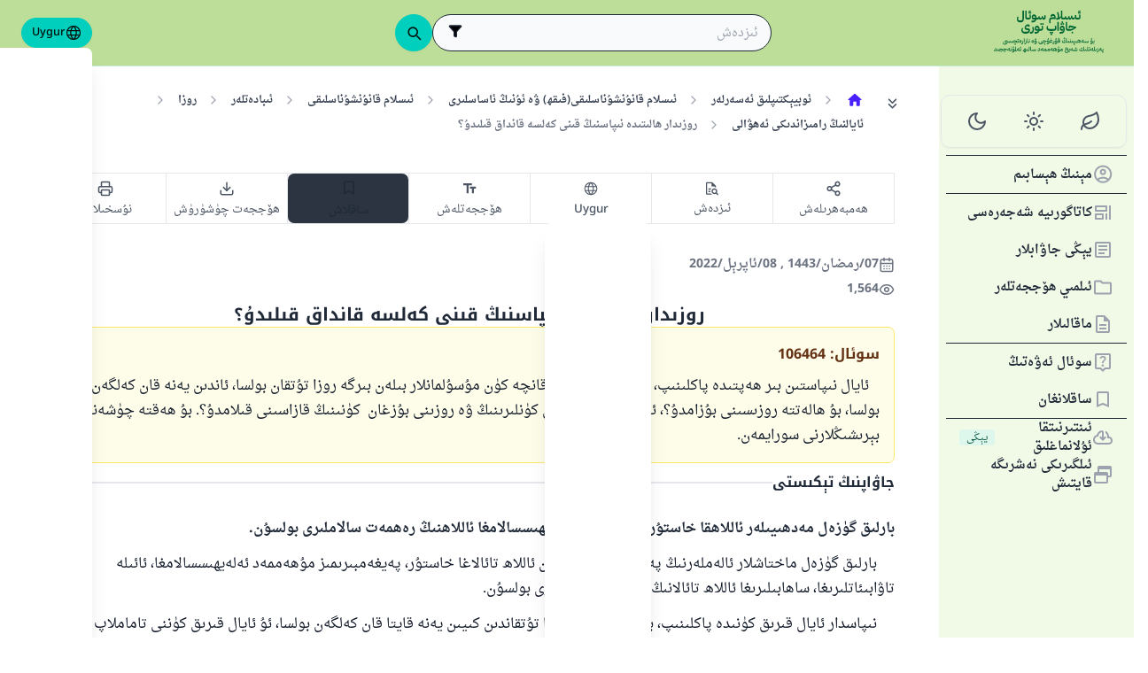

--- FILE ---
content_type: text/html; charset=utf-8
request_url: https://islamqa.info/ug/answers/106464
body_size: 20329
content:
<!DOCTYPE html><html lang="ug" dir="rtl"><head><meta charSet="utf-8"/><meta name="viewport" content="width=device-width, initial-scale=1, viewport-fit=cover"/><link rel="preload" href="/fonts/fontsource/noto-kufi-arabic/noto-kufi-arabic-arabic-wght-normal.woff2" as="font" crossorigin="anonymous" type="font/woff2"/><link rel="preload" href="/fonts/fontsource/noto-kufi-arabic/noto-kufi-arabic-latin-wght-normal.woff2" as="font" crossorigin="anonymous" type="font/woff2"/><link rel="preload" href="/fonts/Droid_Naskh/DroidNaskh-Regular.woff2" as="font" crossorigin="anonymous" type="font/woff2"/><link rel="preload" href="/fonts/Droid_Naskh/DroidNaskh-Bold.woff2" as="font" crossorigin="anonymous" type="font/woff2"/><link rel="preload" href="https://files.zadapps.info/m.islamqa.info/next-builds/1.2.332/_next/static/media/ug-logo-g.1f83a1fe.svg" as="image" type="image/svg+xml"/><link rel="stylesheet" href="https://files.zadapps.info/m.islamqa.info/next-builds/1.2.332/_next/static/css/405edbe8c4247889.css" data-precedence="next"/><link rel="stylesheet" href="https://files.zadapps.info/m.islamqa.info/next-builds/1.2.332/_next/static/css/debaff824b013b34.css" data-precedence="next"/><link rel="preload" as="script" fetchPriority="low" href="https://files.zadapps.info/m.islamqa.info/next-builds/1.2.332/_next/static/chunks/webpack-e118161a242fde54.js"/><script src="https://files.zadapps.info/m.islamqa.info/next-builds/1.2.332/_next/static/chunks/876c4e23-2a95cac7ad2734db.js" async=""></script><script src="https://files.zadapps.info/m.islamqa.info/next-builds/1.2.332/_next/static/chunks/759c863e-d372d705b3119386.js" async=""></script><script src="https://files.zadapps.info/m.islamqa.info/next-builds/1.2.332/_next/static/chunks/4908-934c2bf455b9655c.js" async=""></script><script src="https://files.zadapps.info/m.islamqa.info/next-builds/1.2.332/_next/static/chunks/main-app-822d3503673d0d87.js" async=""></script><script src="https://files.zadapps.info/m.islamqa.info/next-builds/1.2.332/_next/static/chunks/app/global-error-de0267f25af5257a.js" async=""></script><script src="https://files.zadapps.info/m.islamqa.info/next-builds/1.2.332/_next/static/chunks/3981-d38b7d1f2f16213a.js" async=""></script><script src="https://files.zadapps.info/m.islamqa.info/next-builds/1.2.332/_next/static/chunks/8416-f496246775a32b52.js" async=""></script><script src="https://files.zadapps.info/m.islamqa.info/next-builds/1.2.332/_next/static/chunks/2540-a082f765cb7b46a6.js" async=""></script><script src="https://files.zadapps.info/m.islamqa.info/next-builds/1.2.332/_next/static/chunks/7869-4e36339b286d43a6.js" async=""></script><script src="https://files.zadapps.info/m.islamqa.info/next-builds/1.2.332/_next/static/chunks/4821-40bf431b84c353a7.js" async=""></script><script src="https://files.zadapps.info/m.islamqa.info/next-builds/1.2.332/_next/static/chunks/9487-cacc5c83ef87e317.js" async=""></script><script src="https://files.zadapps.info/m.islamqa.info/next-builds/1.2.332/_next/static/chunks/308-c13a0f50e91cc094.js" async=""></script><script src="https://files.zadapps.info/m.islamqa.info/next-builds/1.2.332/_next/static/chunks/4997-5189117c46be642d.js" async=""></script><script src="https://files.zadapps.info/m.islamqa.info/next-builds/1.2.332/_next/static/chunks/151-a8ef28207518e574.js" async=""></script><script src="https://files.zadapps.info/m.islamqa.info/next-builds/1.2.332/_next/static/chunks/2049-5829ee08fd4f0899.js" async=""></script><script src="https://files.zadapps.info/m.islamqa.info/next-builds/1.2.332/_next/static/chunks/2997-95eaae3a2e62da27.js" async=""></script><script src="https://files.zadapps.info/m.islamqa.info/next-builds/1.2.332/_next/static/chunks/8112-2d8650a5fc5bb886.js" async=""></script><script src="https://files.zadapps.info/m.islamqa.info/next-builds/1.2.332/_next/static/chunks/3763-e94e18fc2808dc76.js" async=""></script><script src="https://files.zadapps.info/m.islamqa.info/next-builds/1.2.332/_next/static/chunks/app/%5Blang%5D/layout-18c14cd76dcf4332.js" async=""></script><script src="https://files.zadapps.info/m.islamqa.info/next-builds/1.2.332/_next/static/chunks/444-841b0a6ec410e90a.js" async=""></script><script src="https://files.zadapps.info/m.islamqa.info/next-builds/1.2.332/_next/static/chunks/app/%5Blang%5D/error-5ae9d93c915b3ca2.js" async=""></script><script src="https://files.zadapps.info/m.islamqa.info/next-builds/1.2.332/_next/static/chunks/app/%5Blang%5D/not-found-99ddbbcebac4b6a7.js" async=""></script><script src="https://files.zadapps.info/m.islamqa.info/next-builds/1.2.332/_next/static/chunks/5079-d3f87ebc6822d54f.js" async=""></script><script src="https://files.zadapps.info/m.islamqa.info/next-builds/1.2.332/_next/static/chunks/5600-f724f9dca33e66b4.js" async=""></script><script src="https://files.zadapps.info/m.islamqa.info/next-builds/1.2.332/_next/static/chunks/8917-11617572f48aef75.js" async=""></script><script src="https://files.zadapps.info/m.islamqa.info/next-builds/1.2.332/_next/static/chunks/6495-065cc965670729b5.js" async=""></script><script src="https://files.zadapps.info/m.islamqa.info/next-builds/1.2.332/_next/static/chunks/app/%5Blang%5D/%5BpostType-staticPage%5D/%5Breference%5D/%5B%5B...slug%5D%5D/page-95989c7cc8383625.js" async=""></script><link rel="preload" href="/assets/fontsource/noto-kufi-arabic/index.css" as="style"/><meta name="theme-color" content="#bdde98"/><link rel="manifest" href="/manifest.json"/><meta name="version" content="1.2.332"/><meta name="mobile-web-app-capable" content="yes"/><meta name="apple-mobile-web-app-title" content="Islam-QA"/><link href="/splashscreens/iphone5_splash.png" media="(device-width: 320px) and (device-height: 568px) and (-webkit-device-pixel-ratio: 2)" rel="apple-touch-startup-image"/><link href="/splashscreens/iphone6_splash.png" media="(device-width: 375px) and (device-height: 667px) and (-webkit-device-pixel-ratio: 2)" rel="apple-touch-startup-image"/><link href="/splashscreens/iphoneplus_splash.png" media="(device-width: 621px) and (device-height: 1104px) and (-webkit-device-pixel-ratio: 3)" rel="apple-touch-startup-image"/><link href="/splashscreens/iphonex_splash.png" media="(device-width: 375px) and (device-height: 812px) and (-webkit-device-pixel-ratio: 3)" rel="apple-touch-startup-image"/><link href="/splashscreens/iphonexr_splash.png" media="(device-width: 414px) and (device-height: 896px) and (-webkit-device-pixel-ratio: 2)" rel="apple-touch-startup-image"/><link href="/splashscreens/iphonexsmax_splash.png" media="(device-width: 414px) and (device-height: 896px) and (-webkit-device-pixel-ratio: 3)" rel="apple-touch-startup-image"/><link href="/splashscreens/ipad_splash.png" media="(device-width: 768px) and (device-height: 1024px) and (-webkit-device-pixel-ratio: 2)" rel="apple-touch-startup-image"/><link href="/splashscreens/ipadpro1_splash.png" media="(device-width: 834px) and (device-height: 1112px) and (-webkit-device-pixel-ratio: 2)" rel="apple-touch-startup-image"/><link href="/splashscreens/ipadpro3_splash.png" media="(device-width: 834px) and (device-height: 1194px) and (-webkit-device-pixel-ratio: 2)" rel="apple-touch-startup-image"/><link href="/splashscreens/ipadpro2_splash.png" media="(device-width: 1024px) and (device-height: 1366px) and (-webkit-device-pixel-ratio: 2)" rel="apple-touch-startup-image"/><meta name="apple-mobile-web-app-status-bar-style" content="black-translucent"/><meta property="og:url" content="https://islamqa.info"/><meta property="og:site_name" content="Islam-QA"/><meta property="og:locale" content="ug"/><meta property="og:image" content="https://islamqa.info/assets/icons/social_share_image.png"/><meta name="twitter:card" content="summary"/><meta name="twitter:site" content="@IslamQAcom"/><meta name="twitter:image" content="https://islamqa.info/assets/icons/social_share_image.png"/><link rel="shortcut icon" href="/assets/icons/favicon.ico"/><link rel="icon" href="/assets/icons/favicon-32x32.png" type="image/png" sizes="32x32"/><link rel="icon" href="/assets/icons/favicon-16x16.png" type="image/png" sizes="16x16"/><link rel="apple-touch-icon" href="/assets/icons/icon-192x192.png"/><link rel="mask-icon" href="/assets/icons/safari-pinned-tab.svg" color="#006633"/><link rel="preload" href="/fonts/fontsource/noto-kufi-arabic/noto-kufi-arabic-arabic-wght-normal.woff2" as="font" type="font/woff2" crossorigin="anonymous"/><link rel="preload" href="/fonts/fontsource/noto-kufi-arabic/noto-kufi-arabic-latin-wght-normal.woff2" as="font" type="font/woff2" crossorigin="anonymous"/><link rel="preload" href="/fonts/Droid_Naskh/DroidNaskh-Regular.woff2" as="font" type="font/woff2" crossorigin="anonymous"/><link rel="preload" href="/fonts/Droid_Naskh/DroidNaskh-Bold.woff2" as="font" type="font/woff2" crossorigin="anonymous"/><link rel="preload" href="/assets/fontsource/noto-kufi-arabic/index.css" as="style"/><link rel="preload" as="image" href="https://files.zadapps.info/m.islamqa.info/next-builds/1.2.332/_next/static/media/ug-logo-g.1f83a1fe.svg" type="image/svg+xml"/><title>روزىدار ھالىتىدە نىپاسنىڭ قىنى كەلسە قانداق قىلىدۇ؟ - ئىسلام سوئال جاۋاپ</title><meta property="og:title" content="روزىدار ھالىتىدە نىپاسنىڭ قىنى كەلسە قانداق قىلىدۇ؟ - ئىسلام سوئال جاۋاپ"/><meta name="twitter:title" content="روزىدار ھالىتىدە نىپاسنىڭ قىنى كەلسە قانداق قىلىدۇ؟ - ئىسلام سوئال جاۋاپ"/><meta property="og:type" content="article"/><link rel="canonical" href="https://islamqa.info/ug/answers/106464"/><link rel="alternate" hrefLang="ar" href="https://islamqa.info/ar/answers/106464"/><link rel="alternate" hrefLang="bn" href="https://islamqa.info/bn/answers/106464"/><link rel="alternate" hrefLang="en" href="https://islamqa.info/en/answers/106464"/><link rel="alternate" hrefLang="es" href="https://islamqa.info/es/answers/106464"/><link rel="alternate" hrefLang="fa" href="https://islamqa.info/fa/answers/106464"/><link rel="alternate" hrefLang="fr" href="https://islamqa.info/fr/answers/106464"/><link rel="alternate" hrefLang="id" href="https://islamqa.info/id/answers/106464"/><link rel="alternate" hrefLang="pt" href="https://islamqa.info/pt/answers/106464"/><link rel="alternate" hrefLang="tr" href="https://islamqa.info/tr/answers/106464"/><link rel="alternate" hrefLang="ur" href="https://islamqa.info/ur/answers/106464"/><link rel="alternate" hrefLang="zh" href="https://islamqa.info/zh/answers/106464"/><link rel="stylesheet" href="/assets/fontsource/noto-kufi-arabic/index.css"/><script>
      (function() {
      try {
        function updateColorScheme() {
          let colorScheme = '';
          const mode = localStorage.getItem('mui-mode') || 'system';
          
          if (mode === 'system') {
            const mql = window.matchMedia('(prefers-color-scheme: dark)');
            if (mql.matches) {
              colorScheme = 'dark';
            } else {
              colorScheme = 'green';
            }
          }
          if (mode === 'light') {
            colorScheme = 'light';
          }
          if (mode === 'dark') {
            colorScheme = 'dark';
          }
          if (mode === 'green') {
            colorScheme = 'green';
          }
          if (colorScheme) {
            document.documentElement.setAttribute('data-color-scheme', colorScheme);
            document.documentElement.setAttribute('data-theme', colorScheme);
            document.documentElement.setAttribute('data-gtm', colorScheme);
          }
        }
        
        // Run immediately
        updateColorScheme();
        
        // Watch for language changes
        const observer = new MutationObserver((mutations) => {
          mutations.forEach((mutation) => {
            if (mutation.type === 'attributes' && mutation.attributeName === 'lang') {
              updateColorScheme();
            }
          });
        });
        
        observer.observe(document.documentElement, {
          attributes: true,
          attributeFilter: ['lang']
        });
      } catch(e){
        console.error(e) 
      }})();
      
      </script><meta name="sentry-trace" content="a25c4434ab332f2c0bd394b049bcf8e5-dacd1edca0d7e105-0"/><meta name="baggage" content="sentry-environment=production,sentry-release=islamqa-app%401.2.332,sentry-public_key=3ac29de770b600dd934c33c31916adda,sentry-trace_id=a25c4434ab332f2c0bd394b049bcf8e5,sentry-sampled=false,sentry-sample_rand=0.3959053937383261,sentry-sample_rate=0.1"/><script src="https://files.zadapps.info/m.islamqa.info/next-builds/1.2.332/_next/static/chunks/polyfills-42372ed130431b0a.js" noModule=""></script></head><body><div hidden=""><!--$--><!--/$--></div><noscript><iframe data-name="google-tag-manager" src="/metrics/ns.html?id=GTM-PNZBGP8&amp;gtm_auth=87uZicDChj5gU_MOTOwKDA&amp;gtm_preview=env-105&amp;gtm_cookies_win=x" height="0" width="0" style="display:none;visibility:hidden"></iframe></noscript><header class="no_print tw-sticky tw-flex tw-items-center tw-py-1.5 max-[320px]:tw-px-0 tw-px-1 tw-pt-[calc(12px+var(--test-safe-area-top,env(safe-area-inset-top)))] tw-border-b tw-top-0 tw-z-[1100] tw-transition-transform tw-duration-300 tw-ease-in-out  tw-bg-appbar-bg tw-text-appbar-text tw-border-appbar-border"><div class="tw-w-full tw-max-w-[1440px] tw-mx-auto tw-flex tw-items-center tw-justify-between  tw-flex-wrap tw-gap-1"><div class="tw-flex tw-items-center tw-gap-[6px] lg:tw-ps-3"><a class="tw-relative " href="/ug"><div aria-label="Back Button" class="SUT_back_button tw-btn tw-btn-circle tw-btn-ghost md:tw-hidden"><svg xmlns="http://www.w3.org/2000/svg" width="24" height="24" viewBox="0 0 24 24" fill="none" stroke="currentColor" stroke-width="2" stroke-linecap="round" stroke-linejoin="round" class="lucide lucide-arrow-left rtl:tw-rotate-180" aria-hidden="true"><path d="m12 19-7-7 7-7"></path><path d="M19 12H5"></path></svg></div></a><a data-gtm="menu-btn-logo" class="tw-relative tw-flex tw-flex-col tw-flex-1 tw-h-[50px] tw-text-secondary dark:tw-text-white SUT_site_logo" href="/ug"><img class="dark-white" alt="logo" width="128" height="49" loading="eager" src="https://files.zadapps.info/m.islamqa.info/next-builds/1.2.332/_next/static/media/ug-logo-g.1f83a1fe.svg"/></a></div><!--$?--><template id="B:0"></template><div class="tw-h-[42px] max-md:tw-order-1 max-md:tw-min-w-full"></div><!--/$--><div class="tw-flex tw-items-center sm:tw-gap-1.5 tw-gap-1 md:tw-pe-2 max-[370px]:tw-absolute tw-end-0 tw-top-2"><a href="#" target="_blank" rel="noopener noreferrer" title="تۆھپە قوشۇڭ" class="tw-btn tw-btn-xs contribute-icon tw-capitalize tw-h-[32px] tw-font-medium tw-rounded-full tw-border-0  tw-invisible tw-text-white max-[370px]:tw-min-w-0 tw-bg-gradient-to-tr tw-from-primary tw-via-[#67d18a] tw-to-primary tw-bg-[length:400%_400%]"><img class="contribute-icon max-[370px]:tw-hidden" alt="icon" width="14" height="13" loading="lazy" src="https://files.zadapps.info/m.islamqa.info/next-builds/1.2.332/_next/static/media/contribute-icon.b6263e10.svg"/><span class="">تۆھپە قوشۇڭ</span></a><button class="tw-btn tw-btn-sm tw-size-4 tw-btn-accent tw-btn-circle sm:tw-hidden max-[370px]:tw-hidden" aria-label="تىلنى ئۆزگەرتىش" data-gtm="btn-lang-open-appbar"><svg xmlns="http://www.w3.org/2000/svg" width="22" height="22" fill="currentColor" viewBox="0 0 256 256"><path d="M128,24h0A104,104,0,1,0,232,128,104.12,104.12,0,0,0,128,24Zm88,104a87.61,87.61,0,0,1-3.33,24H174.16a157.44,157.44,0,0,0,0-48h38.51A87.61,87.61,0,0,1,216,128ZM102,168H154a115.11,115.11,0,0,1-26,45A115.27,115.27,0,0,1,102,168Zm-3.9-16a140.84,140.84,0,0,1,0-48h59.88a140.84,140.84,0,0,1,0,48ZM40,128a87.61,87.61,0,0,1,3.33-24H81.84a157.44,157.44,0,0,0,0,48H43.33A87.61,87.61,0,0,1,40,128ZM154,88H102a115.11,115.11,0,0,1,26-45A115.27,115.27,0,0,1,154,88Zm52.33,0H170.71a135.28,135.28,0,0,0-22.3-45.6A88.29,88.29,0,0,1,206.37,88ZM107.59,42.4A135.28,135.28,0,0,0,85.29,88H49.63A88.29,88.29,0,0,1,107.59,42.4ZM49.63,168H85.29a135.28,135.28,0,0,0,22.3,45.6A88.29,88.29,0,0,1,49.63,168Zm98.78,45.6a135.28,135.28,0,0,0,22.3-45.6h35.66A88.29,88.29,0,0,1,148.41,213.6Z"></path></svg></button><div class="tw-relative tw-dropdown tw-dropdown-hover tw-dropdown-bottom tw-dropdown-end max-sm:tw-hidden"><div role="button" tabindex="0" data-gtm="btn-lang-open-appbar" class="SUT_app_language_dropdown tw-capitalize tw-font-medium tw-btn tw-btn-sm tw-h-[34px] tw-btn-accent [[data-theme=green]_&amp;]:tw-btn-accent tw-rounded-full tw-text-[.9rem]" aria-haspopup="true"><svg xmlns="http://www.w3.org/2000/svg" width="20" height="20" fill="currentColor" viewBox="0 0 256 256"><path d="M128,24h0A104,104,0,1,0,232,128,104.12,104.12,0,0,0,128,24Zm88,104a87.61,87.61,0,0,1-3.33,24H174.16a157.44,157.44,0,0,0,0-48h38.51A87.61,87.61,0,0,1,216,128ZM102,168H154a115.11,115.11,0,0,1-26,45A115.27,115.27,0,0,1,102,168Zm-3.9-16a140.84,140.84,0,0,1,0-48h59.88a140.84,140.84,0,0,1,0,48ZM40,128a87.61,87.61,0,0,1,3.33-24H81.84a157.44,157.44,0,0,0,0,48H43.33A87.61,87.61,0,0,1,40,128ZM154,88H102a115.11,115.11,0,0,1,26-45A115.27,115.27,0,0,1,154,88Zm52.33,0H170.71a135.28,135.28,0,0,0-22.3-45.6A88.29,88.29,0,0,1,206.37,88ZM107.59,42.4A135.28,135.28,0,0,0,85.29,88H49.63A88.29,88.29,0,0,1,107.59,42.4ZM49.63,168H85.29a135.28,135.28,0,0,0,22.3,45.6A88.29,88.29,0,0,1,49.63,168Zm98.78,45.6a135.28,135.28,0,0,0,22.3-45.6h35.66A88.29,88.29,0,0,1,148.41,213.6Z"></path></svg>Uygur</div><ul tabindex="0" class="no_print tw-dropdown-content tw-menu tw-join tw-join-vertical tw-rounded-lg tw-p-0 tw-bg-base-100 dark:tw-bg-gray-700 tw-z-[1] tw-shadow-xl tw-min-w-[120px] "><li><a data-gtm="ar" data-sut="SUT_btn_toolbar_lang_ar" class="tw-relative tw-btn  tw-text-lg tw-font-medium tw-rounded-none tw-btn-ghost tw-text-base-content" href="/ar"><div class="sut-language-list-item hidden-in-dropdown">العربية</div></a></li><li><a data-gtm="en" data-sut="SUT_btn_toolbar_lang_en" class="tw-relative tw-btn  tw-text-lg tw-font-medium tw-rounded-none tw-btn-ghost tw-text-base-content" href="/en"><div class="sut-language-list-item hidden-in-dropdown">English</div></a></li><li><a data-gtm="id" data-sut="SUT_btn_toolbar_lang_id" class="tw-relative tw-btn  tw-text-lg tw-font-medium tw-rounded-none tw-btn-ghost tw-text-base-content" href="/id"><div class="sut-language-list-item hidden-in-dropdown">Indonesian</div></a></li><li><a data-gtm="tr" data-sut="SUT_btn_toolbar_lang_tr" class="tw-relative tw-btn  tw-text-lg tw-font-medium tw-rounded-none tw-btn-ghost tw-text-base-content" href="/tr"><div class="sut-language-list-item hidden-in-dropdown">Türkçe</div></a></li><li><a data-gtm="fr" data-sut="SUT_btn_toolbar_lang_fr" class="tw-relative tw-btn  tw-text-lg tw-font-medium tw-rounded-none tw-btn-ghost tw-text-base-content" href="/fr"><div class="sut-language-list-item hidden-in-dropdown">Français</div></a></li><li><a data-gtm="ur" data-sut="SUT_btn_toolbar_lang_ur" class="tw-relative tw-btn  tw-text-lg tw-font-medium tw-rounded-none tw-btn-ghost tw-text-base-content" href="/ur"><div class="sut-language-list-item hidden-in-dropdown">اردو</div></a></li><li><a data-gtm="bn" data-sut="SUT_btn_toolbar_lang_bn" class="tw-relative tw-btn  tw-text-lg tw-font-medium tw-rounded-none tw-btn-ghost tw-text-base-content" href="/bn"><div class="sut-language-list-item hidden-in-dropdown">বাংলা</div></a></li><li><a data-gtm="ru" data-sut="SUT_btn_toolbar_lang_ru" class="tw-relative tw-btn  tw-text-lg tw-font-medium tw-rounded-none tw-btn-ghost tw-text-base-content" href="/ru"><div class="sut-language-list-item hidden-in-dropdown">Русский</div></a></li><li><a data-gtm="es" data-sut="SUT_btn_toolbar_lang_es" class="tw-relative tw-btn  tw-text-lg tw-font-medium tw-rounded-none tw-btn-ghost tw-text-base-content" href="/es"><div class="sut-language-list-item hidden-in-dropdown">Español</div></a></li><li><a data-gtm="fa" data-sut="SUT_btn_toolbar_lang_fa" class="tw-relative tw-btn  tw-text-lg tw-font-medium tw-rounded-none tw-btn-ghost tw-text-base-content" href="/fa"><div class="sut-language-list-item hidden-in-dropdown">فارسی</div></a></li><li><a data-gtm="hi" data-sut="SUT_btn_toolbar_lang_hi" class="tw-relative tw-btn  tw-text-lg tw-font-medium tw-rounded-none tw-btn-ghost tw-text-base-content" href="/hi"><div class="sut-language-list-item hidden-in-dropdown">हिन्दी</div></a></li><li><a data-gtm="ge" data-sut="SUT_btn_toolbar_lang_ge" class="tw-relative tw-btn  tw-text-lg tw-font-medium tw-rounded-none tw-btn-ghost tw-text-base-content" href="/ge"><div class="sut-language-list-item hidden-in-dropdown">German</div></a></li><li><a data-gtm="pt" data-sut="SUT_btn_toolbar_lang_pt" class="tw-relative tw-btn  tw-text-lg tw-font-medium tw-rounded-none tw-btn-ghost tw-text-base-content" href="/pt"><div class="sut-language-list-item hidden-in-dropdown">Portuguese</div></a></li><li><a data-gtm="zh" data-sut="SUT_btn_toolbar_lang_zh" class="tw-relative tw-btn  tw-text-lg tw-font-medium tw-rounded-none tw-btn-ghost tw-text-base-content" href="/zh"><div class="sut-language-list-item hidden-in-dropdown">中文</div></a></li><li><a data-gtm="ug" data-sut="SUT_btn_toolbar_lang_ug" class="tw-relative tw-btn  tw-text-lg tw-font-medium tw-rounded-none tw-btn-accent" href="/ug"><div class="sut-language-list-item hidden-in-dropdown">Uygur</div></a></li><li><a data-gtm="tg" data-sut="SUT_btn_toolbar_lang_tg" class="tw-relative tw-btn  tw-text-lg tw-font-medium tw-rounded-none tw-btn-ghost tw-text-base-content" href="/tg"><div class="sut-language-list-item hidden-in-dropdown">Тоҷикӣ</div></a></li><li><a data-gtm="ta" data-sut="SUT_btn_toolbar_lang_ta" class="tw-relative tw-btn  tw-text-lg tw-font-medium tw-rounded-none tw-btn-ghost tw-text-base-content" href="/ta"><div class="sut-language-list-item hidden-in-dropdown">தமிழ்</div></a></li></ul></div><label tabindex="0" for="app-drawer" data-sut="menu-button" data-gtm="menu-button" aria-label="Open drawer" class="tw-btn tw-btn-sm tw-btn-circle tw-btn-ghost lg:tw-hidden "><svg xmlns="http://www.w3.org/2000/svg" width="24" height="24" viewBox="0 0 24 24" fill="none" stroke="currentColor" stroke-width="2" stroke-linecap="round" stroke-linejoin="round" class="lucide lucide-menu" aria-hidden="true"><path d="M4 12h16"></path><path d="M4 18h16"></path><path d="M4 6h16"></path></svg></label></div></div></header><div class="tw-drawer  tw-max-w-[1440px] tw-mx-auto lg:tw-drawer-open SUT_mobile_drawer" data-gtm="menu-mobile"><input id="app-drawer" type="checkbox" class="tw-drawer-toggle"/><div class="tw-drawer-content "><main class="md:tw-p-3 tw-py-2 tw-px-0" data-sut="main-layout"><div><div class="tw-flex tw-text-gray-600 tw-mb-3 tw-overflow-x-auto md:tw-gap-1 tw-ms-1 tw-max-w-[calc(100vw-36px)] no_print"><button class="tw-btn tw-btn-sm tw-btn-circle tw-btn-ghost tw-mt-0.5 "><svg xmlns="http://www.w3.org/2000/svg" width="20" height="20" viewBox="0 0 24 24" fill="none" stroke="currentColor" stroke-width="2" stroke-linecap="round" stroke-linejoin="round" class="lucide lucide-chevrons-down" aria-hidden="true"><path d="m7 6 5 5 5-5"></path><path d="m7 13 5 5 5-5"></path></svg></button><div><nav class=" tw-ms-1 md:tw-ms-0 no_print"><ol itemScope="" itemType="https://schema.org/BreadcrumbList" data-gtm="breadcrumb" class=" tw-min-h-[34px] tw-flex md:tw-flex-wrap tw-items-center tw-max-w-[calc(100vw-16px)] " aria-label="breadcrumb"><li itemType="https://schema.org/ListItem" itemProp="itemListElement" itemScope="" class="tw-font-medium tw-whitespace-nowrap leading"><a aria-label="باش بەت" itemProp="item" class="tw-relative tw-btn tw-btn-ghost tw-btn-sm tw-flex md:tw-text-wrap tw-text-gray-700 dark:tw-text-gray-200" href="/ug"><svg width="20" height="20" class="tw-text-primary" fill="currentColor" focusable="false" aria-hidden="true" viewBox="0 0 24 24"><path d="M10 19v-5h4v5c0 .55.45 1 1 1h3c.55 0 1-.45 1-1v-7h1.7c.46 0 .68-.57.33-.87L12.67 3.6c-.38-.34-.96-.34-1.34 0l-8.36 7.53c-.34.3-.13.87.33.87H5v7c0 .55.45 1 1 1h3c.55 0 1-.45 1-1"></path></svg><meta itemProp="name" content="باش بەت"/></a><meta itemProp="position" content="1"/></li><li aria-hidden="true" class="tw-flex tw-text-gray-400"><svg xmlns="http://www.w3.org/2000/svg" width="16" height="16" viewBox="0 0 24 24" fill="none" stroke="currentColor" stroke-width="2" stroke-linecap="round" stroke-linejoin="round" class="lucide lucide-chevron-right rtl:tw-rotate-180" aria-hidden="true"><path d="m9 18 6-6-6-6"></path></svg></li><li itemType="https://schema.org/ListItem" itemProp="itemListElement" itemScope="" class="tw-font-medium tw-whitespace-nowrap leading"><a itemProp="item" class="tw-relative tw-btn tw-btn-ghost tw-btn-sm tw-flex md:tw-text-wrap tw-text-gray-700 dark:tw-text-gray-200" href="/ug/categories/topics"><span itemProp="name">ئوبيېكتىپلىق ئەسەرلەر</span></a><meta itemProp="position" content="2"/></li><li aria-hidden="true" class="tw-flex tw-text-gray-400"><svg xmlns="http://www.w3.org/2000/svg" width="16" height="16" viewBox="0 0 24 24" fill="none" stroke="currentColor" stroke-width="2" stroke-linecap="round" stroke-linejoin="round" class="lucide lucide-chevron-right rtl:tw-rotate-180" aria-hidden="true"><path d="m9 18 6-6-6-6"></path></svg></li><li itemType="https://schema.org/ListItem" itemProp="itemListElement" itemScope="" class="tw-font-medium tw-whitespace-nowrap leading"><a itemProp="item" class="tw-relative tw-btn tw-btn-ghost tw-btn-sm tw-flex md:tw-text-wrap tw-text-gray-700 dark:tw-text-gray-200" href="/ug/categories/topics/55"><span itemProp="name">ئىسلام قانۇنشۇناسلىقى(فىقھ) ۋە ئۇنىڭ ئاساسلىرى</span></a><meta itemProp="position" content="3"/></li><li aria-hidden="true" class="tw-flex tw-text-gray-400"><svg xmlns="http://www.w3.org/2000/svg" width="16" height="16" viewBox="0 0 24 24" fill="none" stroke="currentColor" stroke-width="2" stroke-linecap="round" stroke-linejoin="round" class="lucide lucide-chevron-right rtl:tw-rotate-180" aria-hidden="true"><path d="m9 18 6-6-6-6"></path></svg></li><li itemType="https://schema.org/ListItem" itemProp="itemListElement" itemScope="" class="tw-font-medium tw-whitespace-nowrap leading"><a itemProp="item" class="tw-relative tw-btn tw-btn-ghost tw-btn-sm tw-flex md:tw-text-wrap tw-text-gray-700 dark:tw-text-gray-200" href="/ug/categories/topics/56"><span itemProp="name">ئىسلام قانۇنشۇناسلىقى</span></a><meta itemProp="position" content="4"/></li><li aria-hidden="true" class="tw-flex tw-text-gray-400"><svg xmlns="http://www.w3.org/2000/svg" width="16" height="16" viewBox="0 0 24 24" fill="none" stroke="currentColor" stroke-width="2" stroke-linecap="round" stroke-linejoin="round" class="lucide lucide-chevron-right rtl:tw-rotate-180" aria-hidden="true"><path d="m9 18 6-6-6-6"></path></svg></li><li itemType="https://schema.org/ListItem" itemProp="itemListElement" itemScope="" class="tw-font-medium tw-whitespace-nowrap leading"><a itemProp="item" class="tw-relative tw-btn tw-btn-ghost tw-btn-sm tw-flex md:tw-text-wrap tw-text-gray-700 dark:tw-text-gray-200" href="/ug/categories/topics/57"><span itemProp="name">ئىبادەتلەر</span></a><meta itemProp="position" content="5"/></li><li aria-hidden="true" class="tw-flex tw-text-gray-400"><svg xmlns="http://www.w3.org/2000/svg" width="16" height="16" viewBox="0 0 24 24" fill="none" stroke="currentColor" stroke-width="2" stroke-linecap="round" stroke-linejoin="round" class="lucide lucide-chevron-right rtl:tw-rotate-180" aria-hidden="true"><path d="m9 18 6-6-6-6"></path></svg></li><li itemType="https://schema.org/ListItem" itemProp="itemListElement" itemScope="" class="tw-font-medium tw-whitespace-nowrap leading"><a itemProp="item" class="tw-relative tw-btn tw-btn-ghost tw-btn-sm tw-flex md:tw-text-wrap tw-text-gray-700 dark:tw-text-gray-200" href="/ug/categories/topics/108"><span itemProp="name">روزا</span></a><meta itemProp="position" content="6"/></li><li aria-hidden="true" class="tw-flex tw-text-gray-400"><svg xmlns="http://www.w3.org/2000/svg" width="16" height="16" viewBox="0 0 24 24" fill="none" stroke="currentColor" stroke-width="2" stroke-linecap="round" stroke-linejoin="round" class="lucide lucide-chevron-right rtl:tw-rotate-180" aria-hidden="true"><path d="m9 18 6-6-6-6"></path></svg></li><li itemType="https://schema.org/ListItem" itemProp="itemListElement" itemScope="" class="tw-font-medium tw-whitespace-nowrap leading"><a itemProp="item" class="tw-relative tw-btn tw-btn-ghost tw-btn-sm tw-flex md:tw-text-wrap tw-text-gray-700 dark:tw-text-gray-200" href="/ug/categories/topics/125"><span itemProp="name">ئايالنىڭ رامىزاندىكى ئەھۋالى</span></a><meta itemProp="position" content="7"/></li><li aria-hidden="true" class="tw-flex tw-text-gray-400"><svg xmlns="http://www.w3.org/2000/svg" width="16" height="16" viewBox="0 0 24 24" fill="none" stroke="currentColor" stroke-width="2" stroke-linecap="round" stroke-linejoin="round" class="lucide lucide-chevron-right rtl:tw-rotate-180" aria-hidden="true"><path d="m9 18 6-6-6-6"></path></svg></li><li itemType="https://schema.org/ListItem" itemProp="itemListElement" itemScope="" class="tw-font-medium tw-whitespace-nowrap leading"><a itemProp="item" class="tw-relative tw-btn tw-btn-ghost tw-btn-sm tw-flex md:tw-text-wrap tw-text-gray-500 dark:tw-text-gray-400" href="#"><span itemProp="name">روزىدار ھالىتىدە نىپاسنىڭ قىنى كەلسە قانداق قىلىدۇ؟</span></a><meta itemProp="position" content="8"/></li></ol></nav><div class="tw-collapse  tw-collapse-closed"><div class="tw-collapse-content tw-p-0"><nav class=" tw-ms-1 md:tw-ms-0 no_print"><ol itemScope="" itemType="https://schema.org/BreadcrumbList" data-gtm="breadcrumb" class=" tw-min-h-[34px] tw-flex md:tw-flex-wrap tw-items-center tw-max-w-[calc(100vw-16px)] " aria-label="breadcrumb"><li itemType="https://schema.org/ListItem" itemProp="itemListElement" itemScope="" class="tw-font-medium tw-whitespace-nowrap leading"><a aria-label="باش بەت" itemProp="item" class="tw-relative tw-btn tw-btn-ghost tw-btn-sm tw-flex md:tw-text-wrap tw-text-gray-700 dark:tw-text-gray-200" href="/ug"><svg width="20" height="20" class="tw-text-primary" fill="currentColor" focusable="false" aria-hidden="true" viewBox="0 0 24 24"><path d="M10 19v-5h4v5c0 .55.45 1 1 1h3c.55 0 1-.45 1-1v-7h1.7c.46 0 .68-.57.33-.87L12.67 3.6c-.38-.34-.96-.34-1.34 0l-8.36 7.53c-.34.3-.13.87.33.87H5v7c0 .55.45 1 1 1h3c.55 0 1-.45 1-1"></path></svg><meta itemProp="name" content="باش بەت"/></a><meta itemProp="position" content="1"/></li><li aria-hidden="true" class="tw-flex tw-text-gray-400"><svg xmlns="http://www.w3.org/2000/svg" width="16" height="16" viewBox="0 0 24 24" fill="none" stroke="currentColor" stroke-width="2" stroke-linecap="round" stroke-linejoin="round" class="lucide lucide-chevron-right rtl:tw-rotate-180" aria-hidden="true"><path d="m9 18 6-6-6-6"></path></svg></li><li itemType="https://schema.org/ListItem" itemProp="itemListElement" itemScope="" class="tw-font-medium tw-whitespace-nowrap leading"><a itemProp="item" class="tw-relative tw-btn tw-btn-ghost tw-btn-sm tw-flex md:tw-text-wrap tw-text-gray-700 dark:tw-text-gray-200" href="/ug/categories/topics"><span itemProp="name">ئوبيېكتىپلىق ئەسەرلەر</span></a><meta itemProp="position" content="2"/></li><li aria-hidden="true" class="tw-flex tw-text-gray-400"><svg xmlns="http://www.w3.org/2000/svg" width="16" height="16" viewBox="0 0 24 24" fill="none" stroke="currentColor" stroke-width="2" stroke-linecap="round" stroke-linejoin="round" class="lucide lucide-chevron-right rtl:tw-rotate-180" aria-hidden="true"><path d="m9 18 6-6-6-6"></path></svg></li><li itemType="https://schema.org/ListItem" itemProp="itemListElement" itemScope="" class="tw-font-medium tw-whitespace-nowrap leading"><a itemProp="item" class="tw-relative tw-btn tw-btn-ghost tw-btn-sm tw-flex md:tw-text-wrap tw-text-gray-700 dark:tw-text-gray-200" href="/ug/categories/topics/55"><span itemProp="name">ئىسلام قانۇنشۇناسلىقى(فىقھ) ۋە ئۇنىڭ ئاساسلىرى</span></a><meta itemProp="position" content="3"/></li><li aria-hidden="true" class="tw-flex tw-text-gray-400"><svg xmlns="http://www.w3.org/2000/svg" width="16" height="16" viewBox="0 0 24 24" fill="none" stroke="currentColor" stroke-width="2" stroke-linecap="round" stroke-linejoin="round" class="lucide lucide-chevron-right rtl:tw-rotate-180" aria-hidden="true"><path d="m9 18 6-6-6-6"></path></svg></li><li itemType="https://schema.org/ListItem" itemProp="itemListElement" itemScope="" class="tw-font-medium tw-whitespace-nowrap leading"><a itemProp="item" class="tw-relative tw-btn tw-btn-ghost tw-btn-sm tw-flex md:tw-text-wrap tw-text-gray-700 dark:tw-text-gray-200" href="/ug/categories/topics/56"><span itemProp="name">ئىسلام قانۇنشۇناسلىقى</span></a><meta itemProp="position" content="4"/></li><li aria-hidden="true" class="tw-flex tw-text-gray-400"><svg xmlns="http://www.w3.org/2000/svg" width="16" height="16" viewBox="0 0 24 24" fill="none" stroke="currentColor" stroke-width="2" stroke-linecap="round" stroke-linejoin="round" class="lucide lucide-chevron-right rtl:tw-rotate-180" aria-hidden="true"><path d="m9 18 6-6-6-6"></path></svg></li><li itemType="https://schema.org/ListItem" itemProp="itemListElement" itemScope="" class="tw-font-medium tw-whitespace-nowrap leading"><a itemProp="item" class="tw-relative tw-btn tw-btn-ghost tw-btn-sm tw-flex md:tw-text-wrap tw-text-gray-700 dark:tw-text-gray-200" href="/ug/categories/topics/57"><span itemProp="name">ئىبادەتلەر</span></a><meta itemProp="position" content="5"/></li><li aria-hidden="true" class="tw-flex tw-text-gray-400"><svg xmlns="http://www.w3.org/2000/svg" width="16" height="16" viewBox="0 0 24 24" fill="none" stroke="currentColor" stroke-width="2" stroke-linecap="round" stroke-linejoin="round" class="lucide lucide-chevron-right rtl:tw-rotate-180" aria-hidden="true"><path d="m9 18 6-6-6-6"></path></svg></li><li itemType="https://schema.org/ListItem" itemProp="itemListElement" itemScope="" class="tw-font-medium tw-whitespace-nowrap leading"><a itemProp="item" class="tw-relative tw-btn tw-btn-ghost tw-btn-sm tw-flex md:tw-text-wrap tw-text-gray-700 dark:tw-text-gray-200" href="/ug/categories/topics/108"><span itemProp="name">روزا</span></a><meta itemProp="position" content="6"/></li><li aria-hidden="true" class="tw-flex tw-text-gray-400"><svg xmlns="http://www.w3.org/2000/svg" width="16" height="16" viewBox="0 0 24 24" fill="none" stroke="currentColor" stroke-width="2" stroke-linecap="round" stroke-linejoin="round" class="lucide lucide-chevron-right rtl:tw-rotate-180" aria-hidden="true"><path d="m9 18 6-6-6-6"></path></svg></li><li itemType="https://schema.org/ListItem" itemProp="itemListElement" itemScope="" class="tw-font-medium tw-whitespace-nowrap leading"><a itemProp="item" class="tw-relative tw-btn tw-btn-ghost tw-btn-sm tw-flex md:tw-text-wrap tw-text-gray-700 dark:tw-text-gray-200" href="/ug/categories/topics/110"><span itemProp="name">ئۈزۈرلۈك كىشىلەرنىڭ روزىسى</span></a><meta itemProp="position" content="7"/></li><li aria-hidden="true" class="tw-flex tw-text-gray-400"><svg xmlns="http://www.w3.org/2000/svg" width="16" height="16" viewBox="0 0 24 24" fill="none" stroke="currentColor" stroke-width="2" stroke-linecap="round" stroke-linejoin="round" class="lucide lucide-chevron-right rtl:tw-rotate-180" aria-hidden="true"><path d="m9 18 6-6-6-6"></path></svg></li><li itemType="https://schema.org/ListItem" itemProp="itemListElement" itemScope="" class="tw-font-medium tw-whitespace-nowrap leading"><a itemProp="item" class="tw-relative tw-btn tw-btn-ghost tw-btn-sm tw-flex md:tw-text-wrap tw-text-gray-500 dark:tw-text-gray-400" href="#"><span itemProp="name">روزىدار ھالىتىدە نىپاسنىڭ قىنى كەلسە قانداق قىلىدۇ؟</span></a><meta itemProp="position" content="8"/></li></ol></nav><nav class=" tw-ms-1 md:tw-ms-0 no_print"><ol itemScope="" itemType="https://schema.org/BreadcrumbList" data-gtm="breadcrumb" class=" tw-min-h-[34px] tw-flex md:tw-flex-wrap tw-items-center tw-max-w-[calc(100vw-16px)] " aria-label="breadcrumb"><li itemType="https://schema.org/ListItem" itemProp="itemListElement" itemScope="" class="tw-font-medium tw-whitespace-nowrap leading"><a aria-label="باش بەت" itemProp="item" class="tw-relative tw-btn tw-btn-ghost tw-btn-sm tw-flex md:tw-text-wrap tw-text-gray-700 dark:tw-text-gray-200" href="/ug"><svg width="20" height="20" class="tw-text-primary" fill="currentColor" focusable="false" aria-hidden="true" viewBox="0 0 24 24"><path d="M10 19v-5h4v5c0 .55.45 1 1 1h3c.55 0 1-.45 1-1v-7h1.7c.46 0 .68-.57.33-.87L12.67 3.6c-.38-.34-.96-.34-1.34 0l-8.36 7.53c-.34.3-.13.87.33.87H5v7c0 .55.45 1 1 1h3c.55 0 1-.45 1-1"></path></svg><meta itemProp="name" content="باش بەت"/></a><meta itemProp="position" content="1"/></li><li aria-hidden="true" class="tw-flex tw-text-gray-400"><svg xmlns="http://www.w3.org/2000/svg" width="16" height="16" viewBox="0 0 24 24" fill="none" stroke="currentColor" stroke-width="2" stroke-linecap="round" stroke-linejoin="round" class="lucide lucide-chevron-right rtl:tw-rotate-180" aria-hidden="true"><path d="m9 18 6-6-6-6"></path></svg></li><li itemType="https://schema.org/ListItem" itemProp="itemListElement" itemScope="" class="tw-font-medium tw-whitespace-nowrap leading"><a itemProp="item" class="tw-relative tw-btn tw-btn-ghost tw-btn-sm tw-flex md:tw-text-wrap tw-text-gray-700 dark:tw-text-gray-200" href="/ug/categories/topics"><span itemProp="name">ئوبيېكتىپلىق ئەسەرلەر</span></a><meta itemProp="position" content="2"/></li><li aria-hidden="true" class="tw-flex tw-text-gray-400"><svg xmlns="http://www.w3.org/2000/svg" width="16" height="16" viewBox="0 0 24 24" fill="none" stroke="currentColor" stroke-width="2" stroke-linecap="round" stroke-linejoin="round" class="lucide lucide-chevron-right rtl:tw-rotate-180" aria-hidden="true"><path d="m9 18 6-6-6-6"></path></svg></li><li itemType="https://schema.org/ListItem" itemProp="itemListElement" itemScope="" class="tw-font-medium tw-whitespace-nowrap leading"><a itemProp="item" class="tw-relative tw-btn tw-btn-ghost tw-btn-sm tw-flex md:tw-text-wrap tw-text-gray-700 dark:tw-text-gray-200" href="/ug/categories/topics/55"><span itemProp="name">ئىسلام قانۇنشۇناسلىقى(فىقھ) ۋە ئۇنىڭ ئاساسلىرى</span></a><meta itemProp="position" content="3"/></li><li aria-hidden="true" class="tw-flex tw-text-gray-400"><svg xmlns="http://www.w3.org/2000/svg" width="16" height="16" viewBox="0 0 24 24" fill="none" stroke="currentColor" stroke-width="2" stroke-linecap="round" stroke-linejoin="round" class="lucide lucide-chevron-right rtl:tw-rotate-180" aria-hidden="true"><path d="m9 18 6-6-6-6"></path></svg></li><li itemType="https://schema.org/ListItem" itemProp="itemListElement" itemScope="" class="tw-font-medium tw-whitespace-nowrap leading"><a itemProp="item" class="tw-relative tw-btn tw-btn-ghost tw-btn-sm tw-flex md:tw-text-wrap tw-text-gray-700 dark:tw-text-gray-200" href="/ug/categories/topics/56"><span itemProp="name">ئىسلام قانۇنشۇناسلىقى</span></a><meta itemProp="position" content="4"/></li><li aria-hidden="true" class="tw-flex tw-text-gray-400"><svg xmlns="http://www.w3.org/2000/svg" width="16" height="16" viewBox="0 0 24 24" fill="none" stroke="currentColor" stroke-width="2" stroke-linecap="round" stroke-linejoin="round" class="lucide lucide-chevron-right rtl:tw-rotate-180" aria-hidden="true"><path d="m9 18 6-6-6-6"></path></svg></li><li itemType="https://schema.org/ListItem" itemProp="itemListElement" itemScope="" class="tw-font-medium tw-whitespace-nowrap leading"><a itemProp="item" class="tw-relative tw-btn tw-btn-ghost tw-btn-sm tw-flex md:tw-text-wrap tw-text-gray-700 dark:tw-text-gray-200" href="/ug/categories/topics/57"><span itemProp="name">ئىبادەتلەر</span></a><meta itemProp="position" content="5"/></li><li aria-hidden="true" class="tw-flex tw-text-gray-400"><svg xmlns="http://www.w3.org/2000/svg" width="16" height="16" viewBox="0 0 24 24" fill="none" stroke="currentColor" stroke-width="2" stroke-linecap="round" stroke-linejoin="round" class="lucide lucide-chevron-right rtl:tw-rotate-180" aria-hidden="true"><path d="m9 18 6-6-6-6"></path></svg></li><li itemType="https://schema.org/ListItem" itemProp="itemListElement" itemScope="" class="tw-font-medium tw-whitespace-nowrap leading"><a itemProp="item" class="tw-relative tw-btn tw-btn-ghost tw-btn-sm tw-flex md:tw-text-wrap tw-text-gray-700 dark:tw-text-gray-200" href="/ug/categories/topics/58"><span itemProp="name">تاھارەت</span></a><meta itemProp="position" content="6"/></li><li aria-hidden="true" class="tw-flex tw-text-gray-400"><svg xmlns="http://www.w3.org/2000/svg" width="16" height="16" viewBox="0 0 24 24" fill="none" stroke="currentColor" stroke-width="2" stroke-linecap="round" stroke-linejoin="round" class="lucide lucide-chevron-right rtl:tw-rotate-180" aria-hidden="true"><path d="m9 18 6-6-6-6"></path></svg></li><li itemType="https://schema.org/ListItem" itemProp="itemListElement" itemScope="" class="tw-font-medium tw-whitespace-nowrap leading"><a itemProp="item" class="tw-relative tw-btn tw-btn-ghost tw-btn-sm tw-flex md:tw-text-wrap tw-text-gray-700 dark:tw-text-gray-200" href="/ug/categories/topics/64"><span itemProp="name">ھەيز ۋە نىپاس</span></a><meta itemProp="position" content="7"/></li><li aria-hidden="true" class="tw-flex tw-text-gray-400"><svg xmlns="http://www.w3.org/2000/svg" width="16" height="16" viewBox="0 0 24 24" fill="none" stroke="currentColor" stroke-width="2" stroke-linecap="round" stroke-linejoin="round" class="lucide lucide-chevron-right rtl:tw-rotate-180" aria-hidden="true"><path d="m9 18 6-6-6-6"></path></svg></li><li itemType="https://schema.org/ListItem" itemProp="itemListElement" itemScope="" class="tw-font-medium tw-whitespace-nowrap leading"><a itemProp="item" class="tw-relative tw-btn tw-btn-ghost tw-btn-sm tw-flex md:tw-text-wrap tw-text-gray-500 dark:tw-text-gray-400" href="#"><span itemProp="name">روزىدار ھالىتىدە نىپاسنىڭ قىنى كەلسە قانداق قىلىدۇ؟</span></a><meta itemProp="position" content="8"/></li></ol></nav></div></div></div></div><div class="tw-rounded-3xl tw-p-2 tw-mb-3 tw-w-full tw-bg-paper3 tw-relative"><div class="tw-max-w-[960px] tw-m-auto"><aside class="no_print  tw-w-full tw-mb-2 tw-transition-[margin-bottom] tw-flex tw-items-stretch [&amp;&gt;_*]:tw-flex-1 " data-sut="mobile-toolbar"><div class="tw-rounded-s-lg tw-flex tw-border tw-border-e-0"><button tabindex="0" role="button" class="tw-flex-1 tw-relative tw-btn
      tw-capitalize tw-whitespace-nowrap tw-flex-nowrap
      tw-text-gray-600 dark:tw-text-gray-200
      tw-gap-0 tw-btn-lg
      tw-flex-col tw-justify-evenly tw-py-0.5 tw-px-0 tw-btn-ghost dark:tw-btn-outline tw-border-none
      SUT_share_button 
    " data-gtm="btn-share-open-toolbar" aria-label="ھەمبەھرىلەش"><svg xmlns="http://www.w3.org/2000/svg" width="18" height="18" viewBox="0 0 24 24" fill="none" stroke="currentColor" stroke-width="2" stroke-linecap="round" stroke-linejoin="round" class="lucide lucide-share2 lucide-share-2" aria-hidden="true"><circle cx="18" cy="5" r="3"></circle><circle cx="6" cy="12" r="3"></circle><circle cx="18" cy="19" r="3"></circle><line x1="8.59" x2="15.42" y1="13.51" y2="17.49"></line><line x1="15.41" x2="8.59" y1="6.51" y2="10.49"></line></svg><span class="
        tw-items-center tw-gap-0.5
        md:tw-text-[.95rem] tw-text-xs tw-font-medium tw-flex tw-mt-0.5
        
      ">ھەمبەھرىلەش</span></button></div><div class="tw-flex tw-border tw-border-e-0"><button tabindex="0" role="button" class="tw-flex-1 tw-relative tw-btn
      tw-capitalize tw-whitespace-nowrap tw-flex-nowrap
      tw-text-gray-600 dark:tw-text-gray-200
      tw-gap-0 tw-btn-lg
      tw-flex-col tw-justify-evenly tw-py-0.5 tw-px-0 tw-btn-ghost dark:tw-btn-outline tw-border-none
      
    " id="btn-search-in-page" aria-label="search in page"><div class="tw-size-[16px]"><svg viewBox="0 0 15 15" fill="currentColor" xmlns="http://www.w3.org/2000/svg"><path d="M2.16927 1.93294V5.94961V5.93294V12.5996V1.93294ZM3.5026 8.59961H5.83594C5.93594 8.34405 6.05816 8.10517 6.2026 7.88294C6.34705 7.66072 6.51372 7.45516 6.7026 7.26628H3.5026V8.59961ZM3.5026 11.2663H5.61927C5.56372 11.0441 5.5276 10.8218 5.51094 10.5996C5.49427 10.3774 5.49705 10.1552 5.51927 9.93294H3.5026V11.2663ZM2.16927 13.9329C1.8026 13.9329 1.48872 13.8024 1.2276 13.5413C0.966493 13.2802 0.835938 12.9663 0.835938 12.5996V1.93294C0.835938 1.56628 0.966493 1.25239 1.2276 0.991276C1.48872 0.730165 1.8026 0.599609 2.16927 0.599609H7.5026L11.5026 4.59961V6.26628C11.2915 6.17739 11.0748 6.10794 10.8526 6.05794C10.6304 6.00794 10.4026 5.97183 10.1693 5.94961V5.26628H6.83594V1.93294H2.16927V12.5996H6.18594C6.36372 12.8663 6.56372 13.1135 6.78594 13.3413C7.00816 13.5691 7.2526 13.7663 7.51927 13.9329H2.16927ZM9.83594 11.9329C10.3026 11.9329 10.697 11.7718 11.0193 11.4496C11.3415 11.1274 11.5026 10.7329 11.5026 10.2663C11.5026 9.79961 11.3415 9.40517 11.0193 9.08294C10.697 8.76072 10.3026 8.59961 9.83594 8.59961C9.36927 8.59961 8.97483 8.76072 8.6526 9.08294C8.33038 9.40517 8.16927 9.79961 8.16927 10.2663C8.16927 10.7329 8.33038 11.1274 8.6526 11.4496C8.97483 11.7718 9.36927 11.9329 9.83594 11.9329ZM13.2359 14.5996L11.4359 12.7996C11.2026 12.9552 10.9498 13.0718 10.6776 13.1496C10.4054 13.2274 10.1248 13.2663 9.83594 13.2663C9.0026 13.2663 8.29427 12.9746 7.71094 12.3913C7.1276 11.8079 6.83594 11.0996 6.83594 10.2663C6.83594 9.43294 7.1276 8.72461 7.71094 8.14128C8.29427 7.55794 9.0026 7.26628 9.83594 7.26628C10.6693 7.26628 11.3776 7.55794 11.9609 8.14128C12.5443 8.72461 12.8359 9.43294 12.8359 10.2663C12.8359 10.5552 12.797 10.8357 12.7193 11.1079C12.6415 11.3802 12.5248 11.6329 12.3693 11.8663L14.1693 13.6663L13.2359 14.5996Z"></path></svg></div><span class="
        tw-items-center tw-gap-0.5
        md:tw-text-[.95rem] tw-text-xs tw-font-medium tw-flex tw-mt-0.5
        
      ">ئىزدەش</span></button></div><div class="tw-flex tw-border tw-border-e-0"><div class="tw-relative tw-dropdown tw-dropdown-hover tw-dropdown-bottom tw-dropdown-end tw-flex tw-flex-1"><div tabindex="0" role="button" class="tw-flex-1 tw-relative tw-btn
      tw-capitalize tw-whitespace-nowrap tw-flex-nowrap
      tw-text-gray-600 dark:tw-text-gray-200
      tw-gap-0 tw-btn-lg
      tw-flex-col tw-justify-evenly tw-py-0.5 tw-px-0 tw-btn-ghost dark:tw-btn-outline tw-border-none
      
    " data-gtm="btn-lang-open-toolbar" data-sut="SUT_btn_toolbar_lang"><svg xmlns="http://www.w3.org/2000/svg" width="18" height="18" fill="currentColor" viewBox="0 0 256 256"><path d="M128,24h0A104,104,0,1,0,232,128,104.12,104.12,0,0,0,128,24Zm88,104a87.61,87.61,0,0,1-3.33,24H174.16a157.44,157.44,0,0,0,0-48h38.51A87.61,87.61,0,0,1,216,128ZM102,168H154a115.11,115.11,0,0,1-26,45A115.27,115.27,0,0,1,102,168Zm-3.9-16a140.84,140.84,0,0,1,0-48h59.88a140.84,140.84,0,0,1,0,48ZM40,128a87.61,87.61,0,0,1,3.33-24H81.84a157.44,157.44,0,0,0,0,48H43.33A87.61,87.61,0,0,1,40,128ZM154,88H102a115.11,115.11,0,0,1,26-45A115.27,115.27,0,0,1,154,88Zm52.33,0H170.71a135.28,135.28,0,0,0-22.3-45.6A88.29,88.29,0,0,1,206.37,88ZM107.59,42.4A135.28,135.28,0,0,0,85.29,88H49.63A88.29,88.29,0,0,1,107.59,42.4ZM49.63,168H85.29a135.28,135.28,0,0,0,22.3,45.6A88.29,88.29,0,0,1,49.63,168Zm98.78,45.6a135.28,135.28,0,0,0,22.3-45.6h35.66A88.29,88.29,0,0,1,148.41,213.6Z"></path></svg><span class="
        tw-items-center tw-gap-0.5
        md:tw-text-[.95rem] tw-text-xs tw-font-medium tw-flex tw-mt-0.5
        
      ">Uygur</span></div><ul tabindex="0" class="no_print tw-dropdown-content tw-menu tw-join tw-join-vertical tw-rounded-lg tw-p-0 tw-bg-base-100 dark:tw-bg-gray-700 tw-z-[1] tw-shadow-xl tw-min-w-[120px] "><li><a data-gtm="ar" data-sut="SUT_btn_toolbar_lang_ar" class="tw-relative tw-btn  tw-text-lg tw-font-medium tw-rounded-none tw-btn-ghost tw-text-base-content" href="/ar/answers/106464"><div class="sut-language-list-item hidden-in-dropdown">العربية</div></a></li><li><a data-gtm="en" data-sut="SUT_btn_toolbar_lang_en" class="tw-relative tw-btn  tw-text-lg tw-font-medium tw-rounded-none tw-btn-ghost tw-text-base-content" href="/en/answers/106464"><div class="sut-language-list-item hidden-in-dropdown">English</div></a></li><li><a data-gtm="id" data-sut="SUT_btn_toolbar_lang_id" class="tw-relative tw-btn  tw-text-lg tw-font-medium tw-rounded-none tw-btn-ghost tw-text-base-content" href="/id/answers/106464"><div class="sut-language-list-item hidden-in-dropdown">Indonesian</div></a></li><li><a data-gtm="tr" data-sut="SUT_btn_toolbar_lang_tr" class="tw-relative tw-btn  tw-text-lg tw-font-medium tw-rounded-none tw-btn-ghost tw-text-base-content" href="/tr/answers/106464"><div class="sut-language-list-item hidden-in-dropdown">Türkçe</div></a></li><li><a data-gtm="fr" data-sut="SUT_btn_toolbar_lang_fr" class="tw-relative tw-btn  tw-text-lg tw-font-medium tw-rounded-none tw-btn-ghost tw-text-base-content" href="/fr/answers/106464"><div class="sut-language-list-item hidden-in-dropdown">Français</div></a></li><li><a data-gtm="ur" data-sut="SUT_btn_toolbar_lang_ur" class="tw-relative tw-btn  tw-text-lg tw-font-medium tw-rounded-none tw-btn-ghost tw-text-base-content" href="/ur/answers/106464"><div class="sut-language-list-item hidden-in-dropdown">اردو</div></a></li><li><a data-gtm="bn" data-sut="SUT_btn_toolbar_lang_bn" class="tw-relative tw-btn  tw-text-lg tw-font-medium tw-rounded-none tw-btn-ghost tw-text-base-content" href="/bn/answers/106464"><div class="sut-language-list-item hidden-in-dropdown">বাংলা</div></a></li><li><a data-gtm="es" data-sut="SUT_btn_toolbar_lang_es" class="tw-relative tw-btn  tw-text-lg tw-font-medium tw-rounded-none tw-btn-ghost tw-text-base-content" href="/es/answers/106464"><div class="sut-language-list-item hidden-in-dropdown">Español</div></a></li><li><a data-gtm="fa" data-sut="SUT_btn_toolbar_lang_fa" class="tw-relative tw-btn  tw-text-lg tw-font-medium tw-rounded-none tw-btn-ghost tw-text-base-content" href="/fa/answers/106464"><div class="sut-language-list-item hidden-in-dropdown">فارسی</div></a></li><li><a data-gtm="pt" data-sut="SUT_btn_toolbar_lang_pt" class="tw-relative tw-btn  tw-text-lg tw-font-medium tw-rounded-none tw-btn-ghost tw-text-base-content" href="/pt/answers/106464"><div class="sut-language-list-item hidden-in-dropdown">Portuguese</div></a></li><li><a data-gtm="zh" data-sut="SUT_btn_toolbar_lang_zh" class="tw-relative tw-btn  tw-text-lg tw-font-medium tw-rounded-none tw-btn-ghost tw-text-base-content" href="/zh/answers/106464"><div class="sut-language-list-item hidden-in-dropdown">中文</div></a></li><li><a data-gtm="ug" data-sut="SUT_btn_toolbar_lang_ug" class="tw-relative tw-btn  tw-text-lg tw-font-medium tw-rounded-none tw-btn-accent" href="/ug/answers/106464"><div class="sut-language-list-item hidden-in-dropdown">Uygur</div></a></li></ul></div></div><div class="tw-border tw-border-e-0 tw-hidden sm:tw-flex"><button tabindex="0" role="button" class="tw-flex-1 tw-relative tw-btn
      tw-capitalize tw-whitespace-nowrap tw-flex-nowrap
      tw-text-gray-600 dark:tw-text-gray-200
      tw-gap-0 tw-btn-lg
      tw-flex-col tw-justify-evenly tw-py-0.5 tw-px-0 tw-btn-ghost dark:tw-btn-outline tw-border-none
      SUT_font_button
    " data-gtm="btn-change-font" aria-label="ھۆججەتلەش"><svg width="18" height="18" fill="currentColor" focusable="false" aria-hidden="true" viewBox="0 0 24 24"><path d="M2.5 4v3h5v12h3V7h5V4zm19 5h-9v3h3v7h3v-7h3z"></path></svg><span class="
        tw-items-center tw-gap-0.5
        md:tw-text-[.95rem] tw-text-xs tw-font-medium tw-flex tw-mt-0.5
        
      ">ھۆججەتلەش</span></button></div><div class="tw-border tw-border-e-0 tw-hidden sm:tw-flex"><div class="tw-dropdown tw-dropdown-bottom tw-dropdown-end tw-py-0 tw-flex-1 tw-flex "><div tabindex="0" role="button" class="tw-flex-1 tw-relative tw-btn
      tw-capitalize tw-whitespace-nowrap tw-flex-nowrap
      tw-text-gray-600 dark:tw-text-gray-200
      tw-gap-0 tw-btn-lg
      tw-flex-col tw-justify-evenly tw-py-0.5 tw-px-0 tw-btn-ghost dark:tw-btn-outline tw-border-none
      
    " aria-label="Save" data-sut="SUT_save_button" data-gtm="btn-switch-favorite-toolbar" disabled=""><div class="tw-size-2.5 tw-text-[1.3rem]"><svg xmlns="http://www.w3.org/2000/svg" width="18" height="18" viewBox="0 0 24 24" fill="transparent" stroke="currentColor" stroke-width="2" stroke-linecap="round" stroke-linejoin="round" class="lucide lucide-bookmark" aria-hidden="true"><path d="m19 21-7-4-7 4V5a2 2 0 0 1 2-2h10a2 2 0 0 1 2 2v16z"></path></svg></div><span class="
        tw-items-center tw-gap-0.5
        md:tw-text-[.95rem] tw-text-xs tw-font-medium tw-flex tw-mt-0.5
        
      ">ساقلاش</span></div><ul class="no_print tw-min-w-[150px] tw-dropdown-content tw-menu tw-join tw-join-vertical tw-rounded-lg tw-p-0 tw-bg-base-100 dark:tw-bg-gray-700 tw-z-[1] tw-shadow-xl tw-w-full tw-hidden"><li class="tw-join-item tw-flex-row tw-p-2 tw-flex-nowrap"><div class=""><svg xmlns="http://www.w3.org/2000/svg" width="24" height="24" viewBox="0 0 24 24" fill="none" stroke="currentColor" stroke-width="2" stroke-linecap="round" stroke-linejoin="round" class="lucide lucide-plus" aria-hidden="true"><path d="M5 12h14"></path><path d="M12 5v14"></path></svg></div><div>يېڭى تىزىملىك</div></li></ul></div></div><div class="tw-border tw-border-e-0 tw-hidden sm:tw-flex"><button tabindex="0" role="button" class="tw-flex-1 tw-relative tw-btn
      tw-capitalize tw-whitespace-nowrap tw-flex-nowrap
      tw-text-gray-600 dark:tw-text-gray-200
      tw-gap-0 tw-btn-lg
      tw-flex-col tw-justify-evenly tw-py-0.5 tw-px-0 tw-btn-ghost dark:tw-btn-outline tw-border-none
      SUT_download_button undefined 
    " aria-label="ھۆججەت چۈشۈرۈش" data-gtm="link-download-single"><div class="tw-text-[1.3rem]"><svg xmlns="http://www.w3.org/2000/svg" width="18" height="18" viewBox="0 0 24 24" fill="none" stroke="currentColor" stroke-width="2" stroke-linecap="round" stroke-linejoin="round" class="lucide lucide-download" aria-hidden="true"><path d="M12 15V3"></path><path d="M21 15v4a2 2 0 0 1-2 2H5a2 2 0 0 1-2-2v-4"></path><path d="m7 10 5 5 5-5"></path></svg></div><span class="
        tw-items-center tw-gap-0.5
        md:tw-text-[.95rem] tw-text-xs tw-font-medium tw-flex tw-mt-0.5
        
      ">ھۆججەت چۈشۈرۈش</span></button></div><div class="tw-border sm:tw-rounded-e-lg tw-hidden sm:tw-flex max-sm:tw-border-e-0"><button tabindex="0" role="button" class="tw-flex-1 tw-relative tw-btn
      tw-capitalize tw-whitespace-nowrap tw-flex-nowrap
      tw-text-gray-600 dark:tw-text-gray-200
      tw-gap-0 tw-btn-lg
      tw-flex-col tw-justify-evenly tw-py-0.5 tw-px-0 tw-btn-ghost dark:tw-btn-outline tw-border-none
      SUT_share_button
    " data-gtm="btn-print-toolbar" aria-label="نۇسخىلاش"><svg xmlns="http://www.w3.org/2000/svg" width="18" height="18" viewBox="0 0 24 24" fill="none" stroke="currentColor" stroke-width="2" stroke-linecap="round" stroke-linejoin="round" class="lucide lucide-printer" aria-hidden="true"><path d="M6 18H4a2 2 0 0 1-2-2v-5a2 2 0 0 1 2-2h16a2 2 0 0 1 2 2v5a2 2 0 0 1-2 2h-2"></path><path d="M6 9V3a1 1 0 0 1 1-1h10a1 1 0 0 1 1 1v6"></path><rect x="6" y="14" width="12" height="8" rx="1"></rect></svg><span class="
        tw-items-center tw-gap-0.5
        md:tw-text-[.95rem] tw-text-xs tw-font-medium tw-flex tw-mt-0.5
        
      ">نۇسخىلاش</span></button></div><div class="tw-border tw-rounded-e-lg tw-flex sm:tw-hidden"><div class="tw-dropdown tw-dropdown-bottom tw-dropdown-end tw-py-0 tw-flex-1 tw-flex"><div tabindex="0" role="button" class="tw-flex-1 tw-relative tw-btn
      tw-capitalize tw-whitespace-nowrap tw-flex-nowrap
      tw-text-gray-600 dark:tw-text-gray-200
      tw-gap-0 tw-btn-lg
      tw-flex-col tw-justify-evenly tw-py-0.5 tw-px-0 tw-btn-ghost dark:tw-btn-outline tw-border-none
      SUT_more-action tw-min-h-0 tw-h-full tw-rounded-s-none
    " data-gtm="btn-more-action" aria-label="more"><svg xmlns="http://www.w3.org/2000/svg" width="18" height="18" viewBox="0 0 24 24" fill="none" stroke="currentColor" stroke-width="2" stroke-linecap="round" stroke-linejoin="round" class="lucide lucide-ellipsis" aria-hidden="true"><circle cx="12" cy="12" r="1"></circle><circle cx="19" cy="12" r="1"></circle><circle cx="5" cy="12" r="1"></circle></svg><span class="
        tw-items-center tw-gap-0.5
        md:tw-text-[.95rem] tw-text-xs tw-font-medium tw-flex tw-mt-0.5
        
      ">تېخىمۇ كۆپ</span></div></div></div></aside><div class="font-content-1 tw-leading-[200%]" style="font-size:14px;text-align:start"><article id="single-post-content" class="tw-flex tw-flex-col tw-gap-4 tw-mb-2"><div class="tw-flex tw-flex-col tw-gap-2"><section class="tw-flex tw-flex-wrap tw-w-full tw-gap-2 tw-mt-2"></section><section class="tw-flex tw-gap-1 tw-align-baseline tw-flex-wrap"><time class="SUT_publication_date
     tw-inline-flex tw-items-center tw-justify-center tw-gap-0.5 tw-font-bold 
     tw-text-[1em] tw-text-gray-500 dark:tw-text-gray-400"><svg xmlns="http://www.w3.org/2000/svg" width="18" height="18" viewBox="0 0 24 24" fill="none" stroke="currentColor" stroke-width="2" stroke-linecap="round" stroke-linejoin="round" class="lucide lucide-calendar-days" aria-hidden="true"><path d="M8 2v4"></path><path d="M16 2v4"></path><rect width="18" height="18" x="3" y="4" rx="2"></rect><path d="M3 10h18"></path><path d="M8 14h.01"></path><path d="M12 14h.01"></path><path d="M16 14h.01"></path><path d="M8 18h.01"></path><path d="M12 18h.01"></path><path d="M16 18h.01"></path></svg>07/رمضان/1443 , 08/ئاپرېل/2022</time></section><section class="tw-flex tw-gap-1 tw-align-baseline tw-flex-wrap"><span class="SUT_view_count
      tw-inline-flex tw-items-center tw-justify-center tw-gap-0.5 tw-font-bold
      tw-text-[1em] tw-text-gray-500 dark:tw-text-gray-400"><svg xmlns="http://www.w3.org/2000/svg" width="18" height="18" viewBox="0 0 24 24" fill="none" stroke="currentColor" stroke-width="2" stroke-linecap="round" stroke-linejoin="round" class="lucide lucide-eye" aria-hidden="true"><path d="M2.062 12.348a1 1 0 0 1 0-.696 10.75 10.75 0 0 1 19.876 0 1 1 0 0 1 0 .696 10.75 10.75 0 0 1-19.876 0"></path><circle cx="12" cy="12" r="3"></circle></svg>1,564</span></section></div><header><h1 class="SUT_question_title tw-font-bold tw-text-[1.43em] tw-m-0 tw-font-title tw-text-center">روزىدار ھالىتىدە نىپاسنىڭ قىنى كەلسە قانداق قىلىدۇ؟</h1></header><section class="tw-bg-paperQuestion tw-border tw-border-[#FCE96A] dark:tw-border-yellow-600 tw-rounded-lg tw-p-2 tw-mb-1"><h2 class="SUT_question_number tw-font-title tw-text-[#633112] dark:tw-text-yellow-100 tw-font-bold tw-m-0 tw-mb-1 tw-text-[1.14em]">سوئال<!-- -->: <!-- -->106464</h2><div class="tw-text-gray-900 dark:tw-text-white tw-m-0 tw-break-words [&amp;_p]:tw-m-0 tw-text-[1.14em]"><p>   ئايال نىپاستىن بىر ھەپتىدە پاكلىنىپ، رامىزان ئېيىدا بىر قانچە كۈن مۇسۇلمانلار بىلەن بىرگە روزا تۇتقان بولسا، ئاندىن يەنە قان كەلگەن بولسا، بۇ ھالەتتە روزىسىنى بۇزامدۇ؟، ئىلگىرى روزا تۇتقان كۈنلىرىنىڭ ۋە روزىنى بۇزغان  كۈنىنىڭ قازاسىنى قىلامدۇ؟. بۇ ھەقتە چۈشەنچە بېرىشىڭلارنى سورايمەن.</p>
</div></section><div class="tw-w-full"></div><section><h2 class="tw-font-bold tw-gap-2 tw-flex-1 tw-w-auto tw-font-title tw-text-[1.14em] tw-flex tw-items-center ">جاۋاپنىڭ تېكىستى<hr class="tw-flex-1 tw-h-[2px] tw-bg-gray-200 dark:bg-gray-600"/></h2><p class="tw-mt-3 tw-text-[1.14em] tw-font-bold">بارلىق گۈزەل مەدھىيىلەر ئاللاھقا خاستۇر، مۇھەممەد ئەلەيھىسسالامغا ئاللاھنىڭ رەھمەت سالاملىرى بولسۇن.</p><div class="post-body_postBody__TVZCQ SUT_answer_text tw-overflow-hidden tw-text-[1.14em] tw-text-gray-900 dark:tw-text-white tw-font-normal
        post-body_withAnswerIntro__sxrKR"><p>&nbsp;&nbsp;&nbsp; &nbsp;بارلىق گۈزەل ماختاشلار ئالەملەرنىڭ پەرۋەردىگارى بولغان ئاللاھ تائالاغا خاستۇر، پەيغەمبىرىمىز مۇھەممەد ئەلەيھىسسالامغا، ئائىلە تاۋابىئاتلىرىغا، ساھابىلىرىغا ئاللاھ تائالانىڭ رەھمەت-سالاملىرى بولسۇن.</p>
<p>&nbsp;&nbsp;&nbsp;&nbsp; نىپاسدار ئايال قىرىق كۈنىدە پاكلىنىپ، بىر قانچە كۈن روزا تۇتقاندىن كىيىن يەنە قايتا قان كەلگەن بولسا، ئۇ ئايال قىرىق كۈننى تاماملاپ پاك بولغانغا قەدەر نىپاسدار ھالەتتە بولىدۇ، بۇ جەرياندا نامازنى ۋە روزىنى تەرك قىلىدۇ، قىرىق كۈننى تاماملىغاندىن كىيىن گەرچە تولۇق پاكلانمىسىمۇ يۇيۇنۇپ ئىبادەتنى داۋاملاشتۇرۇشى كېرەك بولىدۇ، چۈنكى قىرىق كۈن دېگەن ئالىملارنىڭ توغرا قارىشىدا نىپاسنىڭ ئاخىرقى مۇددىتىدۇر. قىرىق كۈن توشقاندىن كىيىن ئۇ ئايال قان تولۇق ئۈزۈلگەنگە قەدەر ھەر ناماز ئۈچۈن يېڭىدىن تاھارەت ئالىدۇ. پەيغەمبەرئەلەيھىسسالام خۇن كېسىلى بولۇپ قالغان ئايالنى شۇنداق قىلىشقا بۇيرىغان، قىرىق كۈندىن كىيىن گەرچە پاك بولمىسىمۇ يولدىشى بىلەن جىنسى مۇناسىۋەت قىلسا بولىدۇ، چۈنكى ئۇ ۋاقتىدىكى قان بىز يۇقىرىدا بايان قىلغاندەك نامازدىن، روزىدىن ۋە يولدىشى بىلەن جىنسى مۇناسىۋەت قىلىشتىن چەكلەپ قويمايدىغان قان ھېسابلىنىدۇ.</p>
<p>&nbsp;&nbsp;&nbsp; لىكىن قىرق كۈندىن كىيىن كەلگەن قان ئۇ ئايال ئادەت كۈنلىرىگە مۇۋاپىق كېلىپ قالسا، بۇ ھەيزنىڭ قىنى ھېسابلىنىدۇ، ئۇ ئايال ھەيزدار دېيىلىدۇ، نامازنى ۋە روزىنى تەرك قىلىدۇ.</p>
<p>&nbsp;&nbsp;&nbsp; &nbsp;ئاللاھ مۇۋەپپەق قىلسۇن.</p>
<p>&nbsp;&nbsp; &nbsp;شەيخ ئابدۇل ئەزىز ئىبنى باز رەھىمەھۇللاھنىڭ "ئىسلام پەتىۋالىرى"2-توم 146-بەت.</p>
</div><dialog id="footnote-modal" class="tw-modal"><div class="tw-modal-box tw-p-3 tw-relative tw-overflow-x-hidden sm:tw-min-w-[360px] tw-min-w-[90%]  dark:tw-bg-gray-800 tw-self-end tw-max-w-full tw-w-full tw-rounded-b-none tw-bg-secondary tw-text-white"><form class="tw-absolute tw-end-2 tw-top-1" method="dialog"><button data-sut="close-dialog-button" aria-label="close" class="tw-text-gray-400 tw-btn tw-btn-circle tw-btn-ghost tw-btn-sm tw-m-1 tw-mb-0 tw-self-end"><svg xmlns="http://www.w3.org/2000/svg" width="20" height="20" viewBox="0 0 24 24" fill="none" stroke="currentColor" stroke-width="2" stroke-linecap="round" stroke-linejoin="round" class="lucide lucide-x" aria-hidden="true"><path d="M18 6 6 18"></path><path d="m6 6 12 12"></path></svg></button></form><h2 class="tw-font-primary">مەرجەلەر</h2><span></span></div><form class="tw-modal-backdrop" method="dialog"><button>close</button></form></dialog></section><div class="tw-flex tw-gap-2 tw-justify-between tw-items-center md:tw-flex-row tw-flex-col tw-flex-wrap"><section class="tw-flex tw-text-gray-600 dark:tw-text-gray-200 tw-text-[1em] tw-font-medium"><h2>مەنبە<!-- -->: </h2><p class="SUT_fatwa_source">ئىسلام سوئال-جاۋاپ تورى</p></section></div></article></div></div></div><div class="tw-flex tw-flex-col tw-items-start tw-gap-3 md:tw-flex-row no_print tw-mb-2"><div class="tw-w-full"></div></div><script type="application/ld+json">{"@context":"https://schema.org","@type":"QAPage","mainEntity":{"@type":"Question","name":"روزىدار ھالىتىدە نىپاسنىڭ قىنى كەلسە قانداق قىلىدۇ؟","text":"ئايال نىپاستىن بىر ھەپتىدە پاكلىنىپ، رامىزان ئېيىدا بىر قانچە كۈن مۇسۇلمانلار بىلەن بىرگە روزا تۇتقان بولسا، ئاندىن يەنە قان كەلگەن بولسا، بۇ ھالەتتە روزىسىنى بۇزامدۇ؟، ئىلگىرى روزا تۇتقان كۈنلىرىنىڭ ۋە روزىنى بۇزغان كۈنىنىڭ قازاسىنى قىلامدۇ؟. بۇ ھەقتە چۈشەنچە بېرىشىڭلارنى سورايمەن.","answerCount":1,"dateCreated":"2022-04-08T00:00:00.000Z","dateModified":"2022-04-09T08:22:24.000Z","datePublished":"2022-04-08T00:00:00.000Z","inLanguage":"ug","author":{"@type":"Organization","name":"IslamQA","url":"https://islamqa.info/ug"},"acceptedAnswer":{"@type":"Answer","text":"     بارلىق گۈزەل ماختاشلار ئالەملەرنىڭ پەرۋەردىگارى بولغان ئاللاھ تائالاغا خاستۇر، پەيغەمبىرىمىز مۇھەممەد ئەلەيھىسسالامغا، ئائىلە تاۋابىئاتلىرىغا، ساھابىلىرىغا ئاللاھ تائالانىڭ رەھمەت-سالاملىرى بولسۇن.      نىپاسدار ئايال قىرىق كۈنىدە پاكلىنىپ، بىر قانچە كۈن روزا تۇتقاندىن كىيىن يەنە قايتا قان كەلگەن بولسا، ئۇ ئايال قىرىق كۈننى تاماملاپ پاك بولغانغا قەدەر نىپاسدار ھالەتتە بولىدۇ، بۇ جەرياندا نامازنى ۋە روزىنى تەرك قىلىدۇ، قىرىق كۈننى تاماملىغاندىن كىيىن گەرچە تولۇق پاكلانمىسىمۇ يۇيۇنۇپ ئىبادەتنى داۋاملاشتۇرۇشى كېرەك بولىدۇ، چۈنكى قىرىق كۈن دېگەن ئالىملارنىڭ توغرا قارىشىدا نىپاسنىڭ ئاخىرقى مۇددىتىدۇر. قىرىق كۈن توشقاندىن كىيىن ئۇ ئايال قان تولۇق ئۈزۈلگەنگە قەدەر ھەر ناماز ئۈچۈن يېڭىدىن تاھارەت ئالىدۇ. پەيغەمبەرئەلەيھىسسالام خۇن كېسىلى بولۇپ قالغان ئايالنى شۇنداق قىلىشقا بۇيرىغان، قىرىق كۈندىن كىيىن گەرچە پاك بولمىسىمۇ يولدىشى بىلەن جىنسى مۇناسىۋەت قىلسا بولىدۇ، چۈنكى ئۇ ۋاقتىدىكى قان بىز يۇقىرىدا بايان قىلغاندەك نامازدىن، روزىدىن ۋە يولدىشى بىلەن جىنسى مۇناسىۋەت قىلىشتىن چەكلەپ قويمايدىغان قان ھېسابلىنىدۇ.     لىكىن قىرق كۈندىن كىيىن كەلگەن قان ئۇ ئايال ئادەت كۈنلىرىگە مۇۋاپىق كېلىپ قالسا، بۇ ھەيزنىڭ قىنى ھېسابلىنىدۇ، ئۇ ئايال ھەيزدار دېيىلىدۇ، نامازنى ۋە روزىنى تەرك قىلىدۇ.      ئاللاھ مۇۋەپپەق قىلسۇن.     شەيخ ئابدۇل ئەزىز ئىبنى باز رەھىمەھۇللاھنىڭ \"ئىسلام پەتىۋالىرى\"2-توم 146-بەت.","url":"https://islamqa.info/ug/answers/106464","dateModified":"2022-04-09T08:22:24.000Z","datePublished":"2022-04-08T00:00:00.000Z","upvoteCount":1564,"author":{"@type":"Organization","name":"IslamQA","url":"https://islamqa.info/ug"}}}}</script><!--$--><!--/$--></div></main><footer><div class="tw-flex tw-flex-col md:tw-flex-row tw-gap-3 tw-pt-0 tw-p-3 no_print"><div class="tw-rounded-[24px] tw-flex tw-flex-col tw-w-full tw-bg-paper2 tw-border-2 tw-border-[#ffffff80] dark:tw-border-[#11192880] tw-shadow-sm md:tw-max-w-none"><div class="tw-flex tw-items-center tw-rounded-2xl tw-px-2 tw-pt-3 tw-pb-1.5 tw-relative tw-justify-center"><div class="tw-flex tw-items-center tw-gap-1.5"><img alt="at email" width="32" height="32" src="https://files.zadapps.info/m.islamqa.info/next-builds/1.2.332/_next/static/media/at-sign.7334157e.png" loading="lazy"/><p class="tw-text-2xl tw-font-bold tw-text-paperTitle tw-m-0 tw-font-title">ئېلخەت خىزمىتى</p></div></div><p class="tw-px-2 tw-text-center tw-text-base tw-text-gray-600 dark:tw-text-gray-200 ">ئىسلام سوئال جاۋاپ تورىنىڭ ئېلخەت خىزمىىتىگە ئىشتىراك قىلىڭ</p><form data-gtm="newsletter-form" class="tw-w-full tw-flex tw-max-w-[400px] tw-justify-center tw-items-center tw-mx-auto tw-gap-[10px] tw-p-2 tw-mb-1"><label class="tw-form-control tw-text-lg tw-shrink tw-w-full tw-min-w-0"><div class="tw-input tw-input-bordered focus-within:tw-input-primary tw-text-base-content tw-flex tw-items-center tw-text-md dark:tw-bg-gray-900 tw-bg-white tw-rounded-full"><input autoComplete="on" required="" type="email" placeholder="ئېلخەت ئادرىسى" class="tw-shrink tw-grow tw-min-w-0 tw-w-full" name="email"/></div></label><button aria-label="subscribe to newsletter" class="tw-btn tw-btn-neutral tw-rounded-full" disabled="" type="submit">ئابۇنىت بولىمەن</button></form></div><div class="tw-rounded-[24px] tw-flex tw-flex-col tw-w-full tw-bg-paper2 tw-border-2 tw-border-[#ffffff80] dark:tw-border-[#11192880] tw-shadow-sm md:tw-max-w-none"><div class="tw-flex tw-items-center tw-rounded-2xl tw-px-2 tw-pt-3 tw-pb-1.5 tw-relative tw-justify-center"><div class="tw-flex tw-items-center tw-gap-1.5"><img alt="phone" width="32" height="32" src="https://files.zadapps.info/m.islamqa.info/next-builds/1.2.332/_next/static/media/phone.8490313e.png" loading="lazy"/><p class="tw-text-2xl tw-font-bold tw-text-paperTitle tw-m-0 tw-font-title">ئىسلام سوئال ۋە جاۋاب ئەپ</p></div></div><p class="tw-px-2 tw-text-center tw-text-base tw-text-gray-600 dark:tw-text-gray-200 ">سەھىپىنى ئىنتىرنىتسىز كۆرۈش ۋە مەزمۇنلارغا ئەڭ تىز سۈرئەتتە ئۈلىشىش</p><div class="tw-flex tw-flex-wrap tw-justify-center tw-items-center tw-gap-2 tw-p-2"><a class="tw-flex" href="https://apps.apple.com/app/islamqa-%D8%A7%D9%84%D8%A7%D8%B3%D9%84%D8%A7%D9%85-%D8%B3%D8%A4%D8%A7%D9%84-%D9%88-%D8%AC%D9%88%D8%A7%D8%A8/id418870385"><img alt="download ios" width="120" height="40" src="https://files.zadapps.info/m.islamqa.info/next-builds/1.2.332/_next/static/media/en-ios.329962cb.svg" loading="lazy"/></a><a class="tw-flex" href="https://play.google.com/store/apps/details?id=zad.com.islamqa"><img alt="download android" width="120" height="40" src="https://files.zadapps.info/m.islamqa.info/next-builds/1.2.332/_next/static/media/en-android.2d7bad40.svg" loading="lazy"/></a></div></div></div><div class="SUT_footer tw-flex tw-flex-col tw-items-center tw-gap-[12px] tw-p-3 no_print tw-bg-shorthand-footer"><nav class="tw-flex tw-flex-wrap tw-justify-center tw-gap-2 tw-text-base"><a class="tw-relative tw-link-secondary tw-font-medium tw-link tw-link-hover" href="/ug/about-us">تورسەھىپىسى ھەققىدە</a><a class="tw-relative tw-link-secondary tw-font-medium tw-link tw-link-hover" href="/ug/about-director">باش نازارەتچى</a><a class="tw-relative tw-link-secondary tw-font-medium tw-link tw-link-hover" href="/ug/privacy-policy">خۇسۇسىي سىياسەت</a></nav><div class="tw-text-[0.9rem] tw-font-primary tw-text-gray-600 dark:tw-text-gray-200 tw-text-center">بارلىق ھوقۇق ئىسلام سوئال-جاۋاپ تورىغا مەنسۇپتۇر 1997-2025 ©</div><div class="tw-flex tw-flex-wrap tw-justify-center tw-items-center tw-gap-1 max-md:tw-mb-8"><a aria-label="Twitter" href="https://twitter.com/IslamQAcom" target="_blank" rel="noreferrer" class="tw-btn tw-btn-circle tw-shadow-md"><img class="dark:white" width="20" height="20" loading="lazy" alt="" src="https://files.zadapps.info/m.islamqa.info/next-builds/1.2.332/_next/static/media/x.745c0cd6.svg"/></a><a aria-label="Facebook" href="https://www.facebook.com/IslamQAcom" target="_blank" rel="noreferrer" class="tw-btn tw-btn-circle tw-shadow-md"><img class="dark:white" width="24" height="24" loading="lazy" alt="" src="https://files.zadapps.info/m.islamqa.info/next-builds/1.2.332/_next/static/media/facebook.8a14363e.svg"/></a><a aria-label="YouTube" href="https://www.youtube.com/channel/UCNiLZ4Nq_eh1YeItHqahtVg" target="_blank" rel="noreferrer" class="tw-btn tw-btn-circle tw-shadow-md"><img class="dark:white" width="24" height="24" loading="lazy" alt="" src="https://files.zadapps.info/m.islamqa.info/next-builds/1.2.332/_next/static/media/youtube.2e689738.svg"/></a><a aria-label="soundcloud" href="https://soundcloud.com/islamqa" target="_blank" rel="noreferrer" class="tw-btn tw-btn-circle tw-shadow-md"><img class="dark:white" width="24" height="24" loading="lazy" alt="" src="https://files.zadapps.info/m.islamqa.info/next-builds/1.2.332/_next/static/media/soundcloud.cacc6223.svg"/></a><a aria-label="Instagram" href="https://www.instagram.com/islamqa/" target="_blank" rel="noreferrer" class="tw-btn tw-btn-circle tw-shadow-md"><img class="dark:white" width="24" height="24" loading="lazy" alt="" src="https://files.zadapps.info/m.islamqa.info/next-builds/1.2.332/_next/static/media/instagram.44f006e9.svg"/></a></div></div></footer></div><aside class="tw-drawer-side max-lg:tw-z-[1200] "><label for="app-drawer" aria-label="close sidebar" class="tw-drawer-overlay"></label><nav style="padding-top:var(--test-safe-area-top, env(safe-area-inset-top))" class="tw-w-[220px] tw-bg-menu-xs lg:tw-bg-menu-bg  tw-h-screen tw-min-h-screen  tw-overflow-y-auto tw-flex tw-flex-col"><ul class="SUT_drawer_list tw-flex tw-flex-col tw-gap-[12px] tw-px-1 lg:tw-pt-3"><li class="SUT-theme-switcher tw-flex tw-rounded-xl tw-bg-transparent tw-text-textFade tw-mx-auto tw-my-1 tw-p-1 tw-shadow-sm tw-border tw-w-[210px] tw-text-xs"><button aria-label="green theme" class="tw-btn tw-flex-1 tw-border-0 tw-py-1  tw-btn-ghost"><svg xmlns="http://www.w3.org/2000/svg" width="24" height="24" viewBox="0 0 24 24" fill="none" stroke="currentColor" stroke-width="2" stroke-linecap="round" stroke-linejoin="round" class="lucide lucide-leaf" aria-hidden="true"><path d="M11 20A7 7 0 0 1 9.8 6.1C15.5 5 17 4.48 19 2c1 2 2 4.18 2 8 0 5.5-4.78 10-10 10Z"></path><path d="M2 21c0-3 1.85-5.36 5.08-6C9.5 14.52 12 13 13 12"></path></svg></button><button aria-label="light theme" class="tw-btn tw-flex-1 tw-border-0 tw-py-1  tw-btn-ghost"><svg xmlns="http://www.w3.org/2000/svg" width="24" height="24" viewBox="0 0 24 24" fill="none" stroke="currentColor" stroke-width="2" stroke-linecap="round" stroke-linejoin="round" class="lucide lucide-sun" aria-hidden="true"><circle cx="12" cy="12" r="4"></circle><path d="M12 2v2"></path><path d="M12 20v2"></path><path d="m4.93 4.93 1.41 1.41"></path><path d="m17.66 17.66 1.41 1.41"></path><path d="M2 12h2"></path><path d="M20 12h2"></path><path d="m6.34 17.66-1.41 1.41"></path><path d="m19.07 4.93-1.41 1.41"></path></svg></button><button aria-label="dark theme" class="tw-btn tw-flex-1 tw-border-0 tw-py-1  tw-btn-ghost"><svg xmlns="http://www.w3.org/2000/svg" width="24" height="24" viewBox="0 0 24 24" fill="none" stroke="currentColor" stroke-width="2" stroke-linecap="round" stroke-linejoin="round" class="lucide lucide-moon" aria-hidden="true"><path d="M12 3a6 6 0 0 0 9 9 9 9 0 1 1-9-9Z"></path></svg></button></li><li class="tw-border-b tw-border-base-content/10 "></li><li class="min-[370px]:tw-hidden"><button data-gtm="menu-btn-language" class="tw-flex-nowrap tw-justify-start tw-text-start tw-font-bold tw-text-base tw-w-full tw-btn tw-gap-1 tw-btn-ghost   SUT_drawer_item"><img loading="lazy" alt="" width="24" height="24" src="https://files.zadapps.info/m.islamqa.info/next-builds/1.2.332/_next/static/media/menu-lang.c965ec11.png"/>تىلنى ئۆزگەرتىش</button></li><li><a target="_blank" data-gtm="menu-btn-account" class="tw-relative tw-flex-nowrap tw-justify-start tw-text-start tw-font-bold tw-text-base tw-w-full tw-btn tw-gap-1 tw-btn-ghost   SUT_drawer_item" href="https://wasl.it4islam.com"><img loading="lazy" alt="" width="24" height="24" src="https://files.zadapps.info/m.islamqa.info/next-builds/1.2.332/_next/static/media/menu-users.05fe2815.png"/>مېنىڭ ھېسابىم</a></li><li class="tw-border-b tw-border-base-content/10 "></li><li><a data-gtm="menu-btn-topics" class="tw-relative tw-flex-nowrap tw-justify-start tw-text-start tw-font-bold tw-text-base tw-w-full tw-btn tw-gap-1 tw-btn-ghost   SUT_drawer_item" href="/ug/categories/topics"><img loading="lazy" alt="" width="24" height="24" src="https://files.zadapps.info/m.islamqa.info/next-builds/1.2.332/_next/static/media/menu-topics.c0c1ab87.png"/>كاتاگورىيە شەجەرەسى</a></li><li><a data-gtm="menu-btn-latest" class="tw-relative tw-flex-nowrap tw-justify-start tw-text-start tw-font-bold tw-text-base tw-w-full tw-btn tw-gap-1 tw-btn-ghost   SUT_drawer_item" href="/ug/latest"><img loading="lazy" alt="" width="24" height="24" src="https://files.zadapps.info/m.islamqa.info/next-builds/1.2.332/_next/static/media/menu-latest.56c5418c.png"/>يېڭى جاۋابلار</a></li><li><a data-gtm="menu-btn-selected" class="tw-relative tw-flex-nowrap tw-justify-start tw-text-start tw-font-bold tw-text-base tw-w-full tw-btn tw-gap-1 tw-btn-ghost   SUT_drawer_item" href="/ug/categories/selected"><img loading="lazy" alt="" width="24" height="24" src="https://files.zadapps.info/m.islamqa.info/next-builds/1.2.332/_next/static/media/menu-files.f2062c46.png"/>ئىلمىي ھۆججەتلەر</a></li><li><a data-gtm="menu-btn-articles" class="tw-relative tw-flex-nowrap tw-justify-start tw-text-start tw-font-bold tw-text-base tw-w-full tw-btn tw-gap-1 tw-btn-ghost   SUT_drawer_item" href="/ug/articles"><img loading="lazy" alt="" width="24" height="24" src="https://files.zadapps.info/m.islamqa.info/next-builds/1.2.332/_next/static/media/menu-articles.2a68f8ab.png"/>ماقالىلار</a></li><li class="tw-border-b tw-border-base-content/10 "></li><li><a data-gtm="menu-btn-ask" class="tw-relative tw-flex-nowrap tw-justify-start tw-text-start tw-font-bold tw-text-base tw-w-full tw-btn tw-gap-1 tw-btn-ghost   SUT_drawer_item" href="/ug/ask"><img loading="lazy" alt="" width="24" height="24" src="https://files.zadapps.info/m.islamqa.info/next-builds/1.2.332/_next/static/media/menu-ask.e1c43d7c.png"/>سوئال ئەۋەتىڭ</a></li><li><a data-gtm="menu-btn-saved" class="tw-relative tw-flex-nowrap tw-justify-start tw-text-start tw-font-bold tw-text-base tw-w-full tw-btn tw-gap-1 tw-btn-ghost   SUT_drawer_item" href="/ug/saved"><img loading="lazy" alt="" width="24" height="24" src="https://files.zadapps.info/m.islamqa.info/next-builds/1.2.332/_next/static/media/menu-saved.e54dcaed.png"/>ساقلانغان</a></li><li class="tw-border-b tw-border-base-content/10 "></li><li><button data-gtm="menu-btn-offline" class="tw-flex-nowrap tw-justify-start tw-text-start tw-font-bold tw-text-base tw-w-full tw-btn tw-gap-1 tw-btn-ghost  SUT_offline_settings_option SUT_drawer_item"><img loading="lazy" alt="" width="24" height="24" src="https://files.zadapps.info/m.islamqa.info/next-builds/1.2.332/_next/static/media/menu-offline.19139bb8.png"/>ئىنتىرنىتقا ئۇلانماغلىق<div class="tw-rounded tw-py-[2px] tw-px-1 tw-text-xs tw-font-medium tw-text-[#03543F] tw-bg-[#DEF7EC]">يېڭى</div></button></li><li><button data-gtm="menu-btn-back-old-version" class="tw-flex-nowrap tw-justify-start tw-text-start tw-font-bold tw-text-base tw-w-full tw-btn tw-gap-1 tw-btn-ghost   SUT_drawer_item"><img loading="lazy" alt="" width="24" height="24" src="https://files.zadapps.info/m.islamqa.info/next-builds/1.2.332/_next/static/media/menu-back-old.851109d9.png"/>ئىلگىرىكى نەشرىگە قايتىش</button></li></ul></nav></aside></div><!--$--><!--/$--><script> ;(function (w, d, s, l, i) {
        w[l] = w[l] || []
        w[l].push({ 'gtm.start': new Date().getTime(), event: 'gtm.js' })
        var f = d.getElementsByTagName(s)[0],
          j = d.createElement(s),
          dl = l != 'dataLayer' ? '&l=' + l : ''
        j.async = true
        j.src =
          '/metrics/gtm.js?id=' +
          i +
          dl +
          '&gtm_auth=87uZicDChj5gU_MOTOwKDA&gtm_preview=env-105&gtm_cookies_win=x'
        f.parentNode.insertBefore(j, f)
      })(window, document, 'script', 'dataLayer', 'GTM-PNZBGP8')</script><div data-rht-toaster="" style="position:fixed;z-index:9999;top:16px;left:16px;right:16px;bottom:16px;pointer-events:none"></div><script>requestAnimationFrame(function(){$RT=performance.now()});</script><script src="https://files.zadapps.info/m.islamqa.info/next-builds/1.2.332/_next/static/chunks/webpack-e118161a242fde54.js" id="_R_" async=""></script><div hidden id="S:0"><div class="
      
            tw-flex-1 tw-p-0 tw-relative
            md:tw-min-h-0 md:tw-p-0 md:tw-m-auto md:tw-max-w-[425px] 
            max-md:tw-order-1 max-md:tw-min-w-full
          
    "><form autoComplete="off" class="tw-flex tw-flex-grow tw-gap-1.5 tw-items-center tw-sticky md:tw-relative tw-top-[75px] md:tw-top-0"><div class="tw-w-full"><label class="tw-form-control tw-text-lg tw-shrink tw-w-full tw-min-w-0"><div class="tw-input tw-input-bordered focus-within:tw-input-primary tw-text-base-content tw-flex tw-items-center tw-text-md dark:tw-bg-gray-900 tw-bg-gray-50 tw-rounded-full tw-w-full tw-font-medium tw-h-[42px"><input title="" aria-activedescendant="" aria-autocomplete="list" aria-controls="downshift-_R_5ilaivb_-menu" aria-expanded="false" aria-labelledby="downshift-_R_5ilaivb_-label" autoComplete="off" id="downshift-_R_5ilaivb_-input" role="combobox" required="" data-sut="SUT_search_input" data-gtm="app-search-input" type="search" placeholder="ئىزدەش" class="tw-shrink tw-grow tw-min-w-0 tw-w-full" name="q" value=""/><button type="button" aria-label="open advanced search" data-sut="search-filter-button" data-gtm="search-filters-button" class="tw-btn tw-btn-circle tw-border-0 tw-btn-sm tw-btn-ghost"><div class="tw-indicator" data-sut="filters-active-indicator"><span class="tw-scale-0 tw-size-[20px] tw-text-xs tw-rounded-full tw-indicator-item tw-badge tw-badge-primary"></span><svg xmlns="http://www.w3.org/2000/svg" width="16" height="16" viewBox="0 0 24 24" fill="" stroke="currentColor" stroke-width="2" stroke-linecap="round" stroke-linejoin="round" class="lucide lucide-funnel" aria-hidden="true"><path d="M10 20a1 1 0 0 0 .553.895l2 1A1 1 0 0 0 14 21v-7a2 2 0 0 1 .517-1.341L21.74 4.67A1 1 0 0 0 21 3H3a1 1 0 0 0-.742 1.67l7.225 7.989A2 2 0 0 1 10 14z"></path></svg></div></button></div></label><div class="tw-relative"><ul id="downshift-_R_5ilaivb_-menu" role="listbox" aria-labelledby="downshift-_R_5ilaivb_-label" class="tw-absolute tw-z-10 tw-w-full tw-mt-1 tw-bg-white tw-border tw-border-gray-300 tw-rounded-md tw-shadow-lg tw-max-h-60 tw-overflow-auto tw-hidden"></ul></div></div><button aria-label="ئىزدەش" type="submit" class="tw-btn tw-btn-circle tw-btn-accent"><svg xmlns="http://www.w3.org/2000/svg" width="20" height="20" viewBox="0 0 24 24" fill="none" stroke="currentColor" stroke-width="2" stroke-linecap="round" stroke-linejoin="round" aria-hidden="true" font-size="small"><path d="m21 21-4.34-4.34"></path><circle cx="11" cy="11" r="6"></circle></svg></button></form></div></div><script>$RB=[];$RV=function(a){$RT=performance.now();for(var b=0;b<a.length;b+=2){var c=a[b],e=a[b+1];null!==e.parentNode&&e.parentNode.removeChild(e);var f=c.parentNode;if(f){var g=c.previousSibling,h=0;do{if(c&&8===c.nodeType){var d=c.data;if("/$"===d||"/&"===d)if(0===h)break;else h--;else"$"!==d&&"$?"!==d&&"$~"!==d&&"$!"!==d&&"&"!==d||h++}d=c.nextSibling;f.removeChild(c);c=d}while(c);for(;e.firstChild;)f.insertBefore(e.firstChild,c);g.data="$";g._reactRetry&&requestAnimationFrame(g._reactRetry)}}a.length=0};
$RC=function(a,b){if(b=document.getElementById(b))(a=document.getElementById(a))?(a.previousSibling.data="$~",$RB.push(a,b),2===$RB.length&&("number"!==typeof $RT?requestAnimationFrame($RV.bind(null,$RB)):(a=performance.now(),setTimeout($RV.bind(null,$RB),2300>a&&2E3<a?2300-a:$RT+300-a)))):b.parentNode.removeChild(b)};$RC("B:0","S:0")</script><script>(self.__next_f=self.__next_f||[]).push([0])</script><script>self.__next_f.push([1,"1:\"$Sreact.fragment\"\n2:I[85432,[],\"\"]\n3:I[16878,[],\"\"]\n7:I[85621,[],\"OutletBoundary\"]\n8:\"$Sreact.suspense\"\na:I[85621,[],\"ViewportBoundary\"]\nc:I[85621,[],\"MetadataBoundary\"]\ne:I[78736,[\"4219\",\"static/chunks/app/global-error-de0267f25af5257a.js\"],\"default\"]\n:HL[\"https://files.zadapps.info/m.islamqa.info/next-builds/1.2.332/_next/static/css/405edbe8c4247889.css\",\"style\"]\n:HL[\"https://files.zadapps.info/m.islamqa.info/next-builds/1.2.332/_next/static/css/debaff824b013b34.css\",\"style\"]\n"])</script><script>self.__next_f.push([1,"0:{\"P\":null,\"b\":\"OF29WY86fdKF_0Cr6zG6L\",\"c\":[\"\",\"ug\",\"answers\",\"106464\"],\"q\":\"\",\"i\":false,\"f\":[[[\"\",{\"children\":[[\"lang\",\"ug\",\"d\"],{\"children\":[[\"postType-staticPage\",\"answers\",\"d\"],{\"children\":[[\"reference\",\"106464\",\"d\"],{\"children\":[[\"slug\",\"\",\"oc\"],{\"children\":[\"__PAGE__\",{}]}]}]}]},\"$undefined\",\"$undefined\",true]}],[[\"$\",\"$1\",\"c\",{\"children\":[null,[\"$\",\"$L2\",null,{\"parallelRouterKey\":\"children\",\"error\":\"$undefined\",\"errorStyles\":\"$undefined\",\"errorScripts\":\"$undefined\",\"template\":[\"$\",\"$L3\",null,{}],\"templateStyles\":\"$undefined\",\"templateScripts\":\"$undefined\",\"notFound\":[[[\"$\",\"title\",null,{\"children\":\"404: This page could not be found.\"}],[\"$\",\"div\",null,{\"style\":{\"fontFamily\":\"system-ui,\\\"Segoe UI\\\",Roboto,Helvetica,Arial,sans-serif,\\\"Apple Color Emoji\\\",\\\"Segoe UI Emoji\\\"\",\"height\":\"100vh\",\"textAlign\":\"center\",\"display\":\"flex\",\"flexDirection\":\"column\",\"alignItems\":\"center\",\"justifyContent\":\"center\"},\"children\":[\"$\",\"div\",null,{\"children\":[[\"$\",\"style\",null,{\"dangerouslySetInnerHTML\":{\"__html\":\"body{color:#000;background:#fff;margin:0}.next-error-h1{border-right:1px solid rgba(0,0,0,.3)}@media (prefers-color-scheme:dark){body{color:#fff;background:#000}.next-error-h1{border-right:1px solid rgba(255,255,255,.3)}}\"}}],[\"$\",\"h1\",null,{\"className\":\"next-error-h1\",\"style\":{\"display\":\"inline-block\",\"margin\":\"0 20px 0 0\",\"padding\":\"0 23px 0 0\",\"fontSize\":24,\"fontWeight\":500,\"verticalAlign\":\"top\",\"lineHeight\":\"49px\"},\"children\":404}],[\"$\",\"div\",null,{\"style\":{\"display\":\"inline-block\"},\"children\":[\"$\",\"h2\",null,{\"style\":{\"fontSize\":14,\"fontWeight\":400,\"lineHeight\":\"49px\",\"margin\":0},\"children\":\"This page could not be found.\"}]}]]}]}]],[]],\"forbidden\":\"$undefined\",\"unauthorized\":\"$undefined\"}]]}],{\"children\":[[\"$\",\"$1\",\"c\",{\"children\":[[[\"$\",\"link\",\"0\",{\"rel\":\"stylesheet\",\"href\":\"https://files.zadapps.info/m.islamqa.info/next-builds/1.2.332/_next/static/css/405edbe8c4247889.css\",\"precedence\":\"next\",\"crossOrigin\":\"$undefined\",\"nonce\":\"$undefined\"}]],\"$L4\"]}],{\"children\":[[\"$\",\"$1\",\"c\",{\"children\":[null,\"$L5\"]}],{\"children\":[[\"$\",\"$1\",\"c\",{\"children\":[null,[\"$\",\"$L2\",null,{\"parallelRouterKey\":\"children\",\"error\":\"$undefined\",\"errorStyles\":\"$undefined\",\"errorScripts\":\"$undefined\",\"template\":[\"$\",\"$L3\",null,{}],\"templateStyles\":\"$undefined\",\"templateScripts\":\"$undefined\",\"notFound\":\"$undefined\",\"forbidden\":\"$undefined\",\"unauthorized\":\"$undefined\"}]]}],{\"children\":[[\"$\",\"$1\",\"c\",{\"children\":[null,[\"$\",\"$L2\",null,{\"parallelRouterKey\":\"children\",\"error\":\"$undefined\",\"errorStyles\":\"$undefined\",\"errorScripts\":\"$undefined\",\"template\":[\"$\",\"$L3\",null,{}],\"templateStyles\":\"$undefined\",\"templateScripts\":\"$undefined\",\"notFound\":\"$undefined\",\"forbidden\":\"$undefined\",\"unauthorized\":\"$undefined\"}]]}],{\"children\":[[\"$\",\"$1\",\"c\",{\"children\":[\"$L6\",[[\"$\",\"link\",\"0\",{\"rel\":\"stylesheet\",\"href\":\"https://files.zadapps.info/m.islamqa.info/next-builds/1.2.332/_next/static/css/debaff824b013b34.css\",\"precedence\":\"next\",\"crossOrigin\":\"$undefined\",\"nonce\":\"$undefined\"}]],[\"$\",\"$L7\",null,{\"children\":[\"$\",\"$8\",null,{\"name\":\"Next.MetadataOutlet\",\"children\":\"$@9\"}]}]]}],{},null,false,false]},null,false,false]},null,false,false]},null,false,false]},null,false,false]},null,false,false],[\"$\",\"$1\",\"h\",{\"children\":[null,[\"$\",\"$La\",null,{\"children\":\"$@b\"}],[\"$\",\"div\",null,{\"hidden\":true,\"children\":[\"$\",\"$Lc\",null,{\"children\":[\"$\",\"$8\",null,{\"name\":\"Next.Metadata\",\"children\":\"$@d\"}]}]}],null]}],false]],\"m\":\"$undefined\",\"G\":[\"$e\",[[\"$\",\"link\",\"0\",{\"rel\":\"stylesheet\",\"href\":\"https://files.zadapps.info/m.islamqa.info/next-builds/1.2.332/_next/static/css/405edbe8c4247889.css\",\"precedence\":\"next\",\"crossOrigin\":\"$undefined\",\"nonce\":\"$undefined\"}]]],\"S\":false}\n"])</script><script>self.__next_f.push([1,"5:[\"$\",\"div\",null,{\"children\":[\"$\",\"$L2\",null,{\"parallelRouterKey\":\"children\",\"error\":\"$undefined\",\"errorStyles\":\"$undefined\",\"errorScripts\":\"$undefined\",\"template\":[\"$\",\"$L3\",null,{}],\"templateStyles\":\"$undefined\",\"templateScripts\":\"$undefined\",\"notFound\":\"$undefined\",\"forbidden\":\"$undefined\",\"unauthorized\":\"$undefined\"}]}]\nb:[[\"$\",\"meta\",\"0\",{\"charSet\":\"utf-8\"}],[\"$\",\"meta\",\"1\",{\"name\":\"viewport\",\"content\":\"width=device-width, initial-scale=1, viewport-fit=cover\"}],[\"$\",\"meta\",\"2\",{\"name\":\"theme-color\",\"content\":\"#bdde98\"}]]\nd:[]\n9:null\n"])</script><script>self.__next_f.push([1,":HL[\"/fonts/fontsource/noto-kufi-arabic/noto-kufi-arabic-arabic-wght-normal.woff2\",\"font\",{\"crossOrigin\":\"anonymous\",\"type\":\"font/woff2\"}]\n:HL[\"/fonts/fontsource/noto-kufi-arabic/noto-kufi-arabic-latin-wght-normal.woff2\",\"font\",{\"crossOrigin\":\"anonymous\",\"type\":\"font/woff2\"}]\n:HL[\"/fonts/Droid_Naskh/DroidNaskh-Regular.woff2\",\"font\",{\"crossOrigin\":\"anonymous\",\"type\":\"font/woff2\"}]\n:HL[\"/fonts/Droid_Naskh/DroidNaskh-Bold.woff2\",\"font\",{\"crossOrigin\":\"anonymous\",\"type\":\"font/woff2\"}]\n:HL[\"/assets/fontsource/noto-kufi-arabic/index.css\",\"style\"]\n"])</script><script>self.__next_f.push([1,"4:[\"$\",\"html\",null,{\"lang\":\"ug\",\"dir\":\"rtl\",\"suppressHydrationWarning\":true,\"children\":[[\"$\",\"head\",null,{\"children\":[[\"$\",\"link\",null,{\"rel\":\"manifest\",\"href\":\"/manifest.json\"}],false,[\"$\",\"meta\",null,{\"name\":\"version\",\"content\":\"1.2.332\"}],[\"$\",\"meta\",null,{\"name\":\"mobile-web-app-capable\",\"content\":\"yes\"}],[\"$\",\"meta\",null,{\"name\":\"apple-mobile-web-app-title\",\"content\":\"Islam-QA\"}],[\"$\",\"link\",null,{\"href\":\"/splashscreens/iphone5_splash.png\",\"media\":\"(device-width: 320px) and (device-height: 568px) and (-webkit-device-pixel-ratio: 2)\",\"rel\":\"apple-touch-startup-image\"}],[\"$\",\"link\",null,{\"href\":\"/splashscreens/iphone6_splash.png\",\"media\":\"(device-width: 375px) and (device-height: 667px) and (-webkit-device-pixel-ratio: 2)\",\"rel\":\"apple-touch-startup-image\"}],[\"$\",\"link\",null,{\"href\":\"/splashscreens/iphoneplus_splash.png\",\"media\":\"(device-width: 621px) and (device-height: 1104px) and (-webkit-device-pixel-ratio: 3)\",\"rel\":\"apple-touch-startup-image\"}],[\"$\",\"link\",null,{\"href\":\"/splashscreens/iphonex_splash.png\",\"media\":\"(device-width: 375px) and (device-height: 812px) and (-webkit-device-pixel-ratio: 3)\",\"rel\":\"apple-touch-startup-image\"}],[\"$\",\"link\",null,{\"href\":\"/splashscreens/iphonexr_splash.png\",\"media\":\"(device-width: 414px) and (device-height: 896px) and (-webkit-device-pixel-ratio: 2)\",\"rel\":\"apple-touch-startup-image\"}],[\"$\",\"link\",null,{\"href\":\"/splashscreens/iphonexsmax_splash.png\",\"media\":\"(device-width: 414px) and (device-height: 896px) and (-webkit-device-pixel-ratio: 3)\",\"rel\":\"apple-touch-startup-image\"}],[\"$\",\"link\",null,{\"href\":\"/splashscreens/ipad_splash.png\",\"media\":\"(device-width: 768px) and (device-height: 1024px) and (-webkit-device-pixel-ratio: 2)\",\"rel\":\"apple-touch-startup-image\"}],[\"$\",\"link\",null,{\"href\":\"/splashscreens/ipadpro1_splash.png\",\"media\":\"(device-width: 834px) and (device-height: 1112px) and (-webkit-device-pixel-ratio: 2)\",\"rel\":\"apple-touch-startup-image\"}],[\"$\",\"link\",null,{\"href\":\"/splashscreens/ipadpro3_splash.png\",\"media\":\"(device-width: 834px) and (device-height: 1194px) and (-webkit-device-pixel-ratio: 2)\",\"rel\":\"apple-touch-startup-image\"}],[\"$\",\"link\",null,{\"href\":\"/splashscreens/ipadpro2_splash.png\",\"media\":\"(device-width: 1024px) and (device-height: 1366px) and (-webkit-device-pixel-ratio: 2)\",\"rel\":\"apple-touch-startup-image\"}],[\"$\",\"meta\",null,{\"name\":\"apple-mobile-web-app-status-bar-style\",\"content\":\"black-translucent\"}],[\"$\",\"meta\",null,{\"property\":\"og:url\",\"content\":\"https://islamqa.info\"}],[\"$\",\"meta\",null,{\"property\":\"og:site_name\",\"content\":\"Islam-QA\"}],[\"$\",\"meta\",null,{\"property\":\"og:locale\",\"content\":\"ug\"}],[\"$\",\"meta\",null,{\"property\":\"og:image\",\"content\":\"https://islamqa.info/assets/icons/social_share_image.png\"}],[\"$\",\"meta\",null,{\"name\":\"twitter:card\",\"content\":\"summary\"}],[\"$\",\"meta\",null,{\"name\":\"twitter:site\",\"content\":\"@IslamQAcom\"}],[\"$\",\"meta\",null,{\"name\":\"twitter:image\",\"content\":\"https://islamqa.info/assets/icons/social_share_image.png\"}],[\"$\",\"link\",null,{\"rel\":\"shortcut icon\",\"href\":\"/assets/icons/favicon.ico\"}],[\"$\",\"link\",null,{\"rel\":\"icon\",\"href\":\"/assets/icons/favicon-32x32.png\",\"type\":\"image/png\",\"sizes\":\"32x32\"}],[\"$\",\"link\",null,{\"rel\":\"icon\",\"href\":\"/assets/icons/favicon-16x16.png\",\"type\":\"image/png\",\"sizes\":\"16x16\"}],[\"$\",\"link\",null,{\"rel\":\"apple-touch-icon\",\"href\":\"/assets/icons/icon-192x192.png\"}],[\"$\",\"link\",null,{\"rel\":\"mask-icon\",\"href\":\"/assets/icons/safari-pinned-tab.svg\",\"color\":\"#006633\"}],[[\"$\",\"link\",null,{\"rel\":\"preload\",\"href\":\"/fonts/fontsource/noto-kufi-arabic/noto-kufi-arabic-arabic-wght-normal.woff2\",\"as\":\"font\",\"type\":\"font/woff2\",\"crossOrigin\":\"anonymous\"}],[\"$\",\"link\",null,{\"rel\":\"preload\",\"href\":\"/fonts/fontsource/noto-kufi-arabic/noto-kufi-arabic-latin-wght-normal.woff2\",\"as\":\"font\",\"type\":\"font/woff2\",\"crossOrigin\":\"anonymous\"}],[\"$\",\"link\",null,{\"rel\":\"preload\",\"href\":\"/fonts/Droid_Naskh/DroidNaskh-Regular.woff2\",\"as\":\"font\",\"type\":\"font/woff2\",\"crossOrigin\":\"anonymous\"}],[\"$\",\"link\",null,{\"rel\":\"preload\",\"href\":\"/fonts/Droid_Naskh/DroidNaskh-Bold.woff2\",\"as\":\"font\",\"type\":\"font/woff2\",\"crossOrigin\":\"anonymous\"}],[\"$\",\"link\",null,{\"rel\":\"preload\",\"href\":\"/assets/fontsource/noto-kufi-arabic/index.css\",\"as\":\"style\"}],\"$Lf\"],\"$L10\",\"$L11\"]}],\"$L12\"]}]\n"])</script><script>self.__next_f.push([1,"15:I[76780,[\"3981\",\"static/chunks/3981-d38b7d1f2f16213a.js\",\"8416\",\"static/chunks/8416-f496246775a32b52.js\",\"2540\",\"static/chunks/2540-a082f765cb7b46a6.js\",\"7869\",\"static/chunks/7869-4e36339b286d43a6.js\",\"4821\",\"static/chunks/4821-40bf431b84c353a7.js\",\"9487\",\"static/chunks/9487-cacc5c83ef87e317.js\",\"308\",\"static/chunks/308-c13a0f50e91cc094.js\",\"4997\",\"static/chunks/4997-5189117c46be642d.js\",\"151\",\"static/chunks/151-a8ef28207518e574.js\",\"2049\",\"static/chunks/2049-5829ee08fd4f0899.js\",\"2997\",\"static/chunks/2997-95eaae3a2e62da27.js\",\"8112\",\"static/chunks/8112-2d8650a5fc5bb886.js\",\"3763\",\"static/chunks/3763-e94e18fc2808dc76.js\",\"5160\",\"static/chunks/app/%5Blang%5D/layout-18c14cd76dcf4332.js\"],\"AppRouterForAppRouterProvider\"]\n16:I[71207,[\"3981\",\"static/chunks/3981-d38b7d1f2f16213a.js\",\"8416\",\"static/chunks/8416-f496246775a32b52.js\",\"2540\",\"static/chunks/2540-a082f765cb7b46a6.js\",\"7869\",\"static/chunks/7869-4e36339b286d43a6.js\",\"4821\",\"static/chunks/4821-40bf431b84c353a7.js\",\"9487\",\"static/chunks/9487-cacc5c83ef87e317.js\",\"308\",\"static/chunks/308-c13a0f50e91cc094.js\",\"4997\",\"static/chunks/4997-5189117c46be642d.js\",\"151\",\"static/chunks/151-a8ef28207518e574.js\",\"2049\",\"static/chunks/2049-5829ee08fd4f0899.js\",\"2997\",\"static/chunks/2997-95eaae3a2e62da27.js\",\"8112\",\"static/chunks/8112-2d8650a5fc5bb886.js\",\"3763\",\"static/chunks/3763-e94e18fc2808dc76.js\",\"5160\",\"static/chunks/app/%5Blang%5D/layout-18c14cd76dcf4332.js\"],\"default\"]\n17:I[97929,[\"3981\",\"static/chunks/3981-d38b7d1f2f16213a.js\",\"8416\",\"static/chunks/8416-f496246775a32b52.js\",\"2540\",\"static/chunks/2540-a082f765cb7b46a6.js\",\"7869\",\"static/chunks/7869-4e36339b286d43a6.js\",\"4821\",\"static/chunks/4821-40bf431b84c353a7.js\",\"9487\",\"static/chunks/9487-cacc5c83ef87e317.js\",\"308\",\"static/chunks/308-c13a0f50e91cc094.js\",\"4997\",\"static/chunks/4997-5189117c46be642d.js\",\"151\",\"static/chunks/151-a8ef28207518e574.js\",\"2049\",\"static/chunks/2049-5829ee08fd4f0899.js\",\"2997\",\"static/chunks/2997-95eaae3a2e62da27.js\",\"8112\",\"static/chunks/8112-2d8650a5fc5bb886.js\",\"3763\",\"static/chunks/3763-e94e18fc2808dc76.js\",\"5160\",\"static/chunks/app/%5Blang%5D/layout-18c14cd76dcf4332.js\"],\"GlobalProviders\"]\n18:I[52193,[\"3981\",\"static/chunks/3981-d38b7d1f2f16213a.js\",\"8416\",\"static/chunks/8416-f496246775a32b52.js\",\"2540\",\"static/chunks/2540-a082f765cb7b46a6.js\",\"7869\",\"static/chunks/7869-4e36339b286d43a6.js\",\"4821\",\"static/chunks/4821-40bf431b84c353a7.js\",\"9487\",\"static/chunks/9487-cacc5c83ef87e317.js\",\"308\",\"static/chunks/308-c13a0f50e91cc094.js\",\"4997\",\"static/chunks/4997-5189117c46be642d.js\",\"151\",\"static/chunks/151-a8ef28207518e574.js\",\"2049\",\"static/chunks/2049-5829ee08fd4f0899.js\",\"2997\",\"static/chunks/2997-95eaae3a2e62da27.js\",\"8112\",\"static/chunks/8112-2d8650a5fc5bb886.js\",\"3763\",\"static/chunks/3763-e94e18fc2808dc76.js\",\"5160\",\"static/chunks/app/%5Blang%5D/layout-18c14cd76dcf4332.js\"],\"MainAppBar\"]\n19:I[63221,[\"3981\",\"static/chunks/3981-d38b7d1f2f16213a.js\",\"8416\",\"static/chunks/8416-f496246775a32b52.js\",\"2540\",\"static/chunks/2540-a082f765cb7b46a6.js\",\"7869\",\"static/chunks/7869-4e36339b286d43a6.js\",\"4821\",\"static/chunks/4821-40bf431b84c353a7.js\",\"9487\",\"static/chunks/9487-cacc5c83ef87e317.js\",\"308\",\"static/chunks/308-c13a0f50e91cc094.js\",\"4997\",\"static/chunks/4997-5189117c46be642d.js\",\"151\",\"static/chunks/151-a8ef28207518e574.js\",\"2049\",\"static/chunks/2049-5829ee08fd4f0899.js\",\"2997\",\"static/chunks/2997-95eaae3a2e62da27.js\",\"8112\",\"static/chunks/8112-2d8650a5fc5bb886.js\",\"3763\",\"static/chunks/3763-e94e18fc2808dc76.js\",\"5160\",\"static/chunks/app/%5Blang%5D/layout-18c14cd76dcf4332.js\"],\"AppSearchParamsForAppRouterProvider\"]\n1a:I[66121,[\"3981\",\"static/chunks/3981-d38b7d1f2f16213a.js\",\"8416\",\"static/chunks/8416-f496246775a32b52.js\",\"2540\",\"static/chunks/2540-a082f765cb7b46a6.js\",\"7869\",\"static/chunks/7869-4e36339b286d43a6.js\",\"4821\",\"static/chunks/4821-40bf431b84c353a7.js\",\"9487\",\"static/chunks/9487-cacc5c83ef87e317.js\",\"308\",\"static/chunks/308-c13a0f50e91cc094.js\",\"4997\",\"static/chunks/4997-5189117c46be642d.js\",\"151\",\"static/chunks/151-a8ef28207518e574.js\",\"2049\",\"static/chunks/2049-5829ee08fd4f0899.js\",\"2"])</script><script>self.__next_f.push([1,"997\",\"static/chunks/2997-95eaae3a2e62da27.js\",\"8112\",\"static/chunks/8112-2d8650a5fc5bb886.js\",\"3763\",\"static/chunks/3763-e94e18fc2808dc76.js\",\"5160\",\"static/chunks/app/%5Blang%5D/layout-18c14cd76dcf4332.js\"],\"AppSearch\"]\n1b:I[31643,[\"3981\",\"static/chunks/3981-d38b7d1f2f16213a.js\",\"8416\",\"static/chunks/8416-f496246775a32b52.js\",\"2540\",\"static/chunks/2540-a082f765cb7b46a6.js\",\"7869\",\"static/chunks/7869-4e36339b286d43a6.js\",\"4821\",\"static/chunks/4821-40bf431b84c353a7.js\",\"9487\",\"static/chunks/9487-cacc5c83ef87e317.js\",\"308\",\"static/chunks/308-c13a0f50e91cc094.js\",\"4997\",\"static/chunks/4997-5189117c46be642d.js\",\"151\",\"static/chunks/151-a8ef28207518e574.js\",\"2049\",\"static/chunks/2049-5829ee08fd4f0899.js\",\"2997\",\"static/chunks/2997-95eaae3a2e62da27.js\",\"8112\",\"static/chunks/8112-2d8650a5fc5bb886.js\",\"3763\",\"static/chunks/3763-e94e18fc2808dc76.js\",\"5160\",\"static/chunks/app/%5Blang%5D/layout-18c14cd76dcf4332.js\"],\"AppBarStart\"]\n1c:I[30181,[\"3981\",\"static/chunks/3981-d38b7d1f2f16213a.js\",\"8416\",\"static/chunks/8416-f496246775a32b52.js\",\"2540\",\"static/chunks/2540-a082f765cb7b46a6.js\",\"7869\",\"static/chunks/7869-4e36339b286d43a6.js\",\"4821\",\"static/chunks/4821-40bf431b84c353a7.js\",\"9487\",\"static/chunks/9487-cacc5c83ef87e317.js\",\"308\",\"static/chunks/308-c13a0f50e91cc094.js\",\"4997\",\"static/chunks/4997-5189117c46be642d.js\",\"151\",\"static/chunks/151-a8ef28207518e574.js\",\"2049\",\"static/chunks/2049-5829ee08fd4f0899.js\",\"2997\",\"static/chunks/2997-95eaae3a2e62da27.js\",\"8112\",\"static/chunks/8112-2d8650a5fc5bb886.js\",\"3763\",\"static/chunks/3763-e94e18fc2808dc76.js\",\"5160\",\"static/chunks/app/%5Blang%5D/layout-18c14cd76dcf4332.js\"],\"AppBarEnd\"]\n1d:I[13577,[\"3981\",\"static/chunks/3981-d38b7d1f2f16213a.js\",\"8416\",\"static/chunks/8416-f496246775a32b52.js\",\"4997\",\"static/chunks/4997-5189117c46be642d.js\",\"151\",\"static/chunks/151-a8ef28207518e574.js\",\"444\",\"static/chunks/444-841b0a6ec410e90a.js\",\"7048\",\"static/chunks/app/%5Blang%5D/error-5ae9d93c915b3ca2.js\"],\"default\"]\n1e:I[35428,[\"3981\",\"static/chunks/3981-d38b7d1f2f16213a.js\",\"8416\",\"static/chunks/8416-f496246775a32b52.js\",\"4997\",\"static/chunks/4997-5189117c46be642d.js\",\"151\",\"static/chunks/151-a8ef28207518e574.js\",\"444\",\"static/chunks/444-841b0a6ec410e90a.js\",\"5226\",\"static/chunks/app/%5Blang%5D/not-found-99ddbbcebac4b6a7.js\"],\"\"]\n20:I[51774,[\"3981\",\"static/chunks/3981-d38b7d1f2f16213a.js\",\"8416\",\"static/chunks/8416-f496246775a32b52.js\",\"4997\",\"static/chunks/4997-5189117c46be642d.js\",\"151\",\"static/chunks/151-a8ef28207518e574.js\",\"444\",\"static/chunks/444-841b0a6ec410e90a.js\",\"5226\",\"static/chunks/app/%5Blang%5D/not-found-99ddbbcebac4b6a7.js\"],\"default\"]\n21:I[92004,[\"3981\",\"static/chunks/3981-d38b7d1f2f16213a.js\",\"8416\",\"static/chunks/8416-f496246775a32b52.js\",\"2540\",\"static/chunks/2540-a082f765cb7b46a6.js\",\"7869\",\"static/chunks/7869-4e36339b286d43a6.js\",\"4821\",\"static/chunks/4821-40bf431b84c353a7.js\",\"9487\",\"static/chunks/9487-cacc5c83ef87e317.js\",\"308\",\"static/chunks/308-c13a0f50e91cc094.js\",\"4997\",\"static/chunks/4997-5189117c46be642d.js\",\"151\",\"static/chunks/151-a8ef28207518e574.js\",\"2049\",\"static/chunks/2049-5829ee08fd4f0899.js\",\"2997\",\"static/chunks/2997-95eaae3a2e62da27.js\",\"8112\",\"static/chunks/8112-2d8650a5fc5bb886.js\",\"3763\",\"static/chunks/3763-e94e18fc2808dc76.js\",\"5160\",\"static/chunks/app/%5Blang%5D/layout-18c14cd76dcf4332.js\"],\"NewsLetterForm\"]\n:HL[\"https://files.zadapps.info/m.islamqa.info/next-builds/1.2.332/_next/static/media/ug-logo-g.1f83a1fe.svg\",\"image\",{\"type\":\"image/svg+xml\"}]\nf:[\"$\",\"link\",null,{\"rel\":\"stylesheet\",\"href\":\"/assets/fontsource/noto-kufi-arabic/index.css\"}]\n10:[\"$\",\"link\",null,{\"rel\":\"preload\",\"as\":\"image\",\"href\":\"https://files.zadapps.info/m.islamqa.info/next-builds/1.2.332/_next/static/media/ug-logo-g.1f83a1fe.svg\",\"type\":\"image/svg+xml\"}]\n13:T61d,"])</script><script>self.__next_f.push([1,"\n      (function() {\n      try {\n        function updateColorScheme() {\n          let colorScheme = '';\n          const mode = localStorage.getItem('mui-mode') || 'system';\n          \n          if (mode === 'system') {\n            const mql = window.matchMedia('(prefers-color-scheme: dark)');\n            if (mql.matches) {\n              colorScheme = 'dark';\n            } else {\n              colorScheme = 'green';\n            }\n          }\n          if (mode === 'light') {\n            colorScheme = 'light';\n          }\n          if (mode === 'dark') {\n            colorScheme = 'dark';\n          }\n          if (mode === 'green') {\n            colorScheme = 'green';\n          }\n          if (colorScheme) {\n            document.documentElement.setAttribute('data-color-scheme', colorScheme);\n            document.documentElement.setAttribute('data-theme', colorScheme);\n            document.documentElement.setAttribute('data-gtm', colorScheme);\n          }\n        }\n        \n        // Run immediately\n        updateColorScheme();\n        \n        // Watch for language changes\n        const observer = new MutationObserver((mutations) =\u003e {\n          mutations.forEach((mutation) =\u003e {\n            if (mutation.type === 'attributes' \u0026\u0026 mutation.attributeName === 'lang') {\n              updateColorScheme();\n            }\n          });\n        });\n        \n        observer.observe(document.documentElement, {\n          attributes: true,\n          attributeFilter: ['lang']\n        });\n      } catch(e){\n        console.error(e) \n      }})();\n      \n      "])</script><script>self.__next_f.push([1,"11:[\"$\",\"script\",null,{\"dangerouslySetInnerHTML\":{\"__html\":\"$13\"}}]\n14:[\"$\",\"iframe\",null,{\"data-name\":\"google-tag-manager\",\"src\":\"/metrics/ns.html?id=GTM-PNZBGP8\u0026gtm_auth=87uZicDChj5gU_MOTOwKDA\u0026gtm_preview=env-105\u0026gtm_cookies_win=x\",\"height\":\"0\",\"width\":\"0\",\"style\":{\"display\":\"none\",\"visibility\":\"hidden\"}}]\n1f:T6a4,"])</script><script>self.__next_f.push([1,"\n      (function() {\n\n          console.log(\"SCRIPT start\")\n      try {\n        function updateColorScheme() {\n          console.log(\"SCRIPT updateColorScheme\")\n          let colorScheme = '';\n          const mode = localStorage.getItem('mui-mode') || 'system';\n          \n          if (mode === 'system') {\n            const mql = window.matchMedia('(prefers-color-scheme: dark)');\n            if (mql.matches) {\n              colorScheme = 'dark';\n            } else {\n              colorScheme = 'green';\n            }\n          }\n          if (mode === 'light') {\n            colorScheme = 'light';\n          }\n          if (mode === 'dark') {\n            colorScheme = 'dark';\n          }\n          if (mode === 'green') {\n            colorScheme = 'green';\n          }\n\n          console.log(\"SCRIPT\", colorScheme)\n          if (colorScheme) {\n            document.documentElement.setAttribute('data-color-scheme', colorScheme);\n            document.documentElement.setAttribute('data-theme', colorScheme);\n            document.documentElement.setAttribute('data-gtm', colorScheme);\n          }\n        }\n        \n        // Run immediately\n        updateColorScheme();\n        \n        // Watch for language changes\n        const observer = new MutationObserver((mutations) =\u003e {\n          mutations.forEach((mutation) =\u003e {\n            if (mutation.type === 'attributes' \u0026\u0026 mutation.attributeName === 'lang') {\n              updateColorScheme();\n            }\n          });\n        });\n        \n        observer.observe(document.documentElement, {\n          attributes: true,\n          attributeFilter: ['lang']\n        });\n      } catch(e){\n        console.error(e) \n      }})();\n      \n      "])</script><script>self.__next_f.push([1,"12:[\"$\",\"body\",null,{\"children\":[[\"$\",\"noscript\",null,{\"children\":\"$14\"}],[\"$\",\"$L15\",null,{\"baseDomain\":\"https://islamqa.info\",\"children\":[\"$\",\"$L16\",null,{\"initialLang\":\"ug\",\"changeDocument\":false,\"children\":[\"$\",\"$L17\",null,{\"children\":[[[[\"$\",\"$L18\",null,{\"middleColumn\":[\"$\",\"$8\",null,{\"fallback\":[\"$\",\"div\",null,{\"className\":\"tw-h-[42px] max-md:tw-order-1 max-md:tw-min-w-full\"}],\"children\":[\"$\",\"$L19\",null,{\"children\":[\"$\",\"$L1a\",null,{\"hasAdvanced\":true}]}]}],\"startColumn\":[\"$\",\"$L1b\",null,{\"lang\":\"ug\"}],\"endColumn\":[\"$\",\"$L1c\",null,{\"lang\":\"ug\"}]}],[\"$\",\"div\",null,{\"className\":\"tw-drawer  tw-max-w-[1440px] tw-mx-auto lg:tw-drawer-open SUT_mobile_drawer\",\"data-gtm\":\"menu-mobile\",\"children\":[[\"$\",\"input\",null,{\"id\":\"app-drawer\",\"type\":\"checkbox\",\"className\":\"tw-drawer-toggle\"}],[\"$\",\"div\",null,{\"className\":\"tw-drawer-content \",\"children\":[[\"$\",\"main\",null,{\"className\":\"md:tw-p-3 tw-py-2 tw-px-0\",\"data-sut\":\"main-layout\",\"children\":[\"$\",\"$L2\",null,{\"parallelRouterKey\":\"children\",\"error\":\"$1d\",\"errorStyles\":[],\"errorScripts\":[],\"template\":[\"$\",\"$L3\",null,{}],\"templateStyles\":\"$undefined\",\"templateScripts\":\"$undefined\",\"notFound\":[[[\"$\",\"$L1e\",null,{\"id\":\"init-theme\",\"dangerouslySetInnerHTML\":{\"__html\":\"$1f\"}}],[\"$\",\"$L20\",null,{}]],[]],\"forbidden\":\"$undefined\",\"unauthorized\":\"$undefined\"}]}],[\"$\",\"footer\",null,{\"children\":[[\"$\",\"div\",null,{\"className\":\"tw-flex tw-flex-col md:tw-flex-row tw-gap-3 tw-pt-0 tw-p-3 no_print\",\"children\":[[\"$\",\"$L21\",null,{}],[\"$\",\"div\",null,{\"data-sut\":\"$undefined\",\"className\":\"tw-rounded-[24px] tw-flex tw-flex-col tw-w-full tw-bg-paper2 tw-border-2 tw-border-[#ffffff80] dark:tw-border-[#11192880] tw-shadow-sm md:tw-max-w-none\",\"children\":[[\"$\",\"div\",null,{\"className\":\"tw-flex tw-items-center tw-rounded-2xl tw-px-2 tw-pt-3 tw-pb-1.5 tw-relative tw-justify-center\",\"children\":[\"$\",\"div\",null,{\"className\":\"tw-flex tw-items-center tw-gap-1.5\",\"children\":[[\"$\",\"img\",null,{\"alt\":\"phone\",\"width\":32,\"height\":32,\"src\":\"https://files.zadapps.info/m.islamqa.info/next-builds/1.2.332/_next/static/media/phone.8490313e.png\",\"loading\":\"lazy\"}],[\"$\",\"p\",null,{\"className\":\"tw-text-2xl tw-font-bold tw-text-paperTitle tw-m-0 tw-font-title\",\"children\":\"ئىسلام سوئال ۋە جاۋاب ئەپ\"}]]}]}],\"$undefined\",[\"$L22\",\"$L23\"],\"$undefined\"]}]]}],\"$L24\"]}],\"$L25\"]}],\"$L26\"]}]],\"$L27\",\"$L28\"],\"$L29\"]}]}]}],\"$L2a\",\"$L2b\"]}]\n"])</script><script>self.__next_f.push([1,"2c:I[44230,[\"3981\",\"static/chunks/3981-d38b7d1f2f16213a.js\",\"8416\",\"static/chunks/8416-f496246775a32b52.js\",\"2540\",\"static/chunks/2540-a082f765cb7b46a6.js\",\"7869\",\"static/chunks/7869-4e36339b286d43a6.js\",\"4821\",\"static/chunks/4821-40bf431b84c353a7.js\",\"5079\",\"static/chunks/5079-d3f87ebc6822d54f.js\",\"4997\",\"static/chunks/4997-5189117c46be642d.js\",\"151\",\"static/chunks/151-a8ef28207518e574.js\",\"2049\",\"static/chunks/2049-5829ee08fd4f0899.js\",\"5600\",\"static/chunks/5600-f724f9dca33e66b4.js\",\"444\",\"static/chunks/444-841b0a6ec410e90a.js\",\"2997\",\"static/chunks/2997-95eaae3a2e62da27.js\",\"8917\",\"static/chunks/8917-11617572f48aef75.js\",\"6495\",\"static/chunks/6495-065cc965670729b5.js\",\"8242\",\"static/chunks/app/%5Blang%5D/%5BpostType-staticPage%5D/%5Breference%5D/%5B%5B...slug%5D%5D/page-95989c7cc8383625.js\"],\"default\"]\n2d:I[83532,[\"3981\",\"static/chunks/3981-d38b7d1f2f16213a.js\",\"8416\",\"static/chunks/8416-f496246775a32b52.js\",\"2540\",\"static/chunks/2540-a082f765cb7b46a6.js\",\"7869\",\"static/chunks/7869-4e36339b286d43a6.js\",\"4821\",\"static/chunks/4821-40bf431b84c353a7.js\",\"9487\",\"static/chunks/9487-cacc5c83ef87e317.js\",\"308\",\"static/chunks/308-c13a0f50e91cc094.js\",\"4997\",\"static/chunks/4997-5189117c46be642d.js\",\"151\",\"static/chunks/151-a8ef28207518e574.js\",\"2049\",\"static/chunks/2049-5829ee08fd4f0899.js\",\"2997\",\"static/chunks/2997-95eaae3a2e62da27.js\",\"8112\",\"static/chunks/8112-2d8650a5fc5bb886.js\",\"3763\",\"static/chunks/3763-e94e18fc2808dc76.js\",\"5160\",\"static/chunks/app/%5Blang%5D/layout-18c14cd76dcf4332.js\"],\"default\"]\n2e:I[28302,[\"3981\",\"static/chunks/3981-d38b7d1f2f16213a.js\",\"8416\",\"static/chunks/8416-f496246775a32b52.js\",\"2540\",\"static/chunks/2540-a082f765cb7b46a6.js\",\"7869\",\"static/chunks/7869-4e36339b286d43a6.js\",\"4821\",\"static/chunks/4821-40bf431b84c353a7.js\",\"9487\",\"static/chunks/9487-cacc5c83ef87e317.js\",\"308\",\"static/chunks/308-c13a0f50e91cc094.js\",\"4997\",\"static/chunks/4997-5189117c46be642d.js\",\"151\",\"static/chunks/151-a8ef28207518e574.js\",\"2049\",\"static/chunks/2049-5829ee08fd4f0899.js\",\"2997\",\"static/chunks/2997-95eaae3a2e62da27.js\",\"8112\",\"static/chunks/8112-2d8650a5fc5bb886.js\",\"3763\",\"static/chunks/3763-e94e18fc2808dc76.js\",\"5160\",\"static/chunks/app/%5Blang%5D/layout-18c14cd76dcf4332.js\"],\"ThemeSwitcher\"]\n2f:I[90604,[\"3981\",\"static/chunks/3981-d38b7d1f2f16213a.js\",\"8416\",\"static/chunks/8416-f496246775a32b52.js\",\"2540\",\"static/chunks/2540-a082f765cb7b46a6.js\",\"7869\",\"static/chunks/7869-4e36339b286d43a6.js\",\"4821\",\"static/chunks/4821-40bf431b84c353a7.js\",\"9487\",\"static/chunks/9487-cacc5c83ef87e317.js\",\"308\",\"static/chunks/308-c13a0f50e91cc094.js\",\"4997\",\"static/chunks/4997-5189117c46be642d.js\",\"151\",\"static/chunks/151-a8ef28207518e574.js\",\"2049\",\"static/chunks/2049-5829ee08fd4f0899.js\",\"2997\",\"static/chunks/2997-95eaae3a2e62da27.js\",\"8112\",\"static/chunks/8112-2d8650a5fc5bb886.js\",\"3763\",\"static/chunks/3763-e94e18fc2808dc76.js\",\"5160\",\"static/chunks/app/%5Blang%5D/layout-18c14cd76dcf4332.js\"],\"MenuButtonLanguage\"]\n30:I[38034,[\"3981\",\"static/chunks/3981-d38b7d1f2f16213a.js\",\"8416\",\"static/chunks/8416-f496246775a32b52.js\",\"2540\",\"static/chunks/2540-a082f765cb7b46a6.js\",\"7869\",\"static/chunks/7869-4e36339b286d43a6.js\",\"4821\",\"static/chunks/4821-40bf431b84c353a7.js\",\"9487\",\"static/chunks/9487-cacc5c83ef87e317.js\",\"308\",\"static/chunks/308-c13a0f50e91cc094.js\",\"4997\",\"static/chunks/4997-5189117c46be642d.js\",\"151\",\"static/chunks/151-a8ef28207518e574.js\",\"2049\",\"static/chunks/2049-5829ee08fd4f0899.js\",\"2997\",\"static/chunks/2997-95eaae3a2e62da27.js\",\"8112\",\"static/chunks/8112-2d8650a5fc5bb886.js\",\"3763\",\"static/chunks/3763-e94e18fc2808dc76.js\",\"5160\",\"static/chunks/app/%5Blang%5D/layout-18c14cd76dcf4332.js\"],\"MenuItem\"]\n31:I[70824,[\"3981\",\"static/chunks/3981-d38b7d1f2f16213a.js\",\"8416\",\"static/chunks/8416-f496246775a32b52.js\",\"2540\",\"static/chunks/2540-a082f765cb7b46a6.js\",\"7869\",\"static/chunks/7869-4e36339b286d43a6.js\",\"4821\",\"static/chunks/4821-40bf431b84c353a7.js\",\"9487\",\"static/chunks/9487-cacc5c83ef87e317.js\",\"308\",\"static/chunks/308-c13a0f50e91cc094.js\",\"4997\",\"static/chunks/4997-5189117c46be642d.js\",\"151\",\"static/chunks/151-a8ef28"])</script><script>self.__next_f.push([1,"207518e574.js\",\"2049\",\"static/chunks/2049-5829ee08fd4f0899.js\",\"2997\",\"static/chunks/2997-95eaae3a2e62da27.js\",\"8112\",\"static/chunks/8112-2d8650a5fc5bb886.js\",\"3763\",\"static/chunks/3763-e94e18fc2808dc76.js\",\"5160\",\"static/chunks/app/%5Blang%5D/layout-18c14cd76dcf4332.js\"],\"MenuButtonDownloadOffline\"]\n32:I[4183,[\"3981\",\"static/chunks/3981-d38b7d1f2f16213a.js\",\"8416\",\"static/chunks/8416-f496246775a32b52.js\",\"2540\",\"static/chunks/2540-a082f765cb7b46a6.js\",\"7869\",\"static/chunks/7869-4e36339b286d43a6.js\",\"4821\",\"static/chunks/4821-40bf431b84c353a7.js\",\"9487\",\"static/chunks/9487-cacc5c83ef87e317.js\",\"308\",\"static/chunks/308-c13a0f50e91cc094.js\",\"4997\",\"static/chunks/4997-5189117c46be642d.js\",\"151\",\"static/chunks/151-a8ef28207518e574.js\",\"2049\",\"static/chunks/2049-5829ee08fd4f0899.js\",\"2997\",\"static/chunks/2997-95eaae3a2e62da27.js\",\"8112\",\"static/chunks/8112-2d8650a5fc5bb886.js\",\"3763\",\"static/chunks/3763-e94e18fc2808dc76.js\",\"5160\",\"static/chunks/app/%5Blang%5D/layout-18c14cd76dcf4332.js\"],\"MenuButtonFeedback\"]\n33:I[37804,[\"3981\",\"static/chunks/3981-d38b7d1f2f16213a.js\",\"8416\",\"static/chunks/8416-f496246775a32b52.js\",\"2540\",\"static/chunks/2540-a082f765cb7b46a6.js\",\"7869\",\"static/chunks/7869-4e36339b286d43a6.js\",\"4821\",\"static/chunks/4821-40bf431b84c353a7.js\",\"9487\",\"static/chunks/9487-cacc5c83ef87e317.js\",\"308\",\"static/chunks/308-c13a0f50e91cc094.js\",\"4997\",\"static/chunks/4997-5189117c46be642d.js\",\"151\",\"static/chunks/151-a8ef28207518e574.js\",\"2049\",\"static/chunks/2049-5829ee08fd4f0899.js\",\"2997\",\"static/chunks/2997-95eaae3a2e62da27.js\",\"8112\",\"static/chunks/8112-2d8650a5fc5bb886.js\",\"3763\",\"static/chunks/3763-e94e18fc2808dc76.js\",\"5160\",\"static/chunks/app/%5Blang%5D/layout-18c14cd76dcf4332.js\"],\"MenuButtonBackToOld\"]\n34:I[16518,[\"3981\",\"static/chunks/3981-d38b7d1f2f16213a.js\",\"8416\",\"static/chunks/8416-f496246775a32b52.js\",\"2540\",\"static/chunks/2540-a082f765cb7b46a6.js\",\"7869\",\"static/chunks/7869-4e36339b286d43a6.js\",\"4821\",\"static/chunks/4821-40bf431b84c353a7.js\",\"9487\",\"static/chunks/9487-cacc5c83ef87e317.js\",\"308\",\"static/chunks/308-c13a0f50e91cc094.js\",\"4997\",\"static/chunks/4997-5189117c46be642d.js\",\"151\",\"static/chunks/151-a8ef28207518e574.js\",\"2049\",\"static/chunks/2049-5829ee08fd4f0899.js\",\"2997\",\"static/chunks/2997-95eaae3a2e62da27.js\",\"8112\",\"static/chunks/8112-2d8650a5fc5bb886.js\",\"3763\",\"static/chunks/3763-e94e18fc2808dc76.js\",\"5160\",\"static/chunks/app/%5Blang%5D/layout-18c14cd76dcf4332.js\"],\"MenuButtonShare\"]\n35:I[8362,[\"3981\",\"static/chunks/3981-d38b7d1f2f16213a.js\",\"8416\",\"static/chunks/8416-f496246775a32b52.js\",\"2540\",\"static/chunks/2540-a082f765cb7b46a6.js\",\"7869\",\"static/chunks/7869-4e36339b286d43a6.js\",\"4821\",\"static/chunks/4821-40bf431b84c353a7.js\",\"9487\",\"static/chunks/9487-cacc5c83ef87e317.js\",\"308\",\"static/chunks/308-c13a0f50e91cc094.js\",\"4997\",\"static/chunks/4997-5189117c46be642d.js\",\"151\",\"static/chunks/151-a8ef28207518e574.js\",\"2049\",\"static/chunks/2049-5829ee08fd4f0899.js\",\"2997\",\"static/chunks/2997-95eaae3a2e62da27.js\",\"8112\",\"static/chunks/8112-2d8650a5fc5bb886.js\",\"3763\",\"static/chunks/3763-e94e18fc2808dc76.js\",\"5160\",\"static/chunks/app/%5Blang%5D/layout-18c14cd76dcf4332.js\"],\"default\"]\n36:I[65372,[\"3981\",\"static/chunks/3981-d38b7d1f2f16213a.js\",\"8416\",\"static/chunks/8416-f496246775a32b52.js\",\"2540\",\"static/chunks/2540-a082f765cb7b46a6.js\",\"7869\",\"static/chunks/7869-4e36339b286d43a6.js\",\"4821\",\"static/chunks/4821-40bf431b84c353a7.js\",\"9487\",\"static/chunks/9487-cacc5c83ef87e317.js\",\"308\",\"static/chunks/308-c13a0f50e91cc094.js\",\"4997\",\"static/chunks/4997-5189117c46be642d.js\",\"151\",\"static/chunks/151-a8ef28207518e574.js\",\"2049\",\"static/chunks/2049-5829ee08fd4f0899.js\",\"2997\",\"static/chunks/2997-95eaae3a2e62da27.js\",\"8112\",\"static/chunks/8112-2d8650a5fc5bb886.js\",\"3763\",\"static/chunks/3763-e94e18fc2808dc76.js\",\"5160\",\"static/chunks/app/%5Blang%5D/layout-18c14cd76dcf4332.js\"],\"default\"]\n37:I[87630,[\"3981\",\"static/chunks/3981-d38b7d1f2f16213a.js\",\"8416\",\"static/chunks/8416-f496246775a32b52.js\",\"2540\",\"static/chunks/2540-a082f765cb7b46a6.js\",\"7869\",\"static/chunks/7869-4e36339b286d43a6.js\",\"4821\",\"static/c"])</script><script>self.__next_f.push([1,"hunks/4821-40bf431b84c353a7.js\",\"9487\",\"static/chunks/9487-cacc5c83ef87e317.js\",\"308\",\"static/chunks/308-c13a0f50e91cc094.js\",\"4997\",\"static/chunks/4997-5189117c46be642d.js\",\"151\",\"static/chunks/151-a8ef28207518e574.js\",\"2049\",\"static/chunks/2049-5829ee08fd4f0899.js\",\"2997\",\"static/chunks/2997-95eaae3a2e62da27.js\",\"8112\",\"static/chunks/8112-2d8650a5fc5bb886.js\",\"3763\",\"static/chunks/3763-e94e18fc2808dc76.js\",\"5160\",\"static/chunks/app/%5Blang%5D/layout-18c14cd76dcf4332.js\"],\"default\"]\n38:I[2038,[\"3981\",\"static/chunks/3981-d38b7d1f2f16213a.js\",\"8416\",\"static/chunks/8416-f496246775a32b52.js\",\"2540\",\"static/chunks/2540-a082f765cb7b46a6.js\",\"7869\",\"static/chunks/7869-4e36339b286d43a6.js\",\"4821\",\"static/chunks/4821-40bf431b84c353a7.js\",\"9487\",\"static/chunks/9487-cacc5c83ef87e317.js\",\"308\",\"static/chunks/308-c13a0f50e91cc094.js\",\"4997\",\"static/chunks/4997-5189117c46be642d.js\",\"151\",\"static/chunks/151-a8ef28207518e574.js\",\"2049\",\"static/chunks/2049-5829ee08fd4f0899.js\",\"2997\",\"static/chunks/2997-95eaae3a2e62da27.js\",\"8112\",\"static/chunks/8112-2d8650a5fc5bb886.js\",\"3763\",\"static/chunks/3763-e94e18fc2808dc76.js\",\"5160\",\"static/chunks/app/%5Blang%5D/layout-18c14cd76dcf4332.js\"],\"default\"]\n39:I[13826,[\"3981\",\"static/chunks/3981-d38b7d1f2f16213a.js\",\"8416\",\"static/chunks/8416-f496246775a32b52.js\",\"2540\",\"static/chunks/2540-a082f765cb7b46a6.js\",\"7869\",\"static/chunks/7869-4e36339b286d43a6.js\",\"4821\",\"static/chunks/4821-40bf431b84c353a7.js\",\"9487\",\"static/chunks/9487-cacc5c83ef87e317.js\",\"308\",\"static/chunks/308-c13a0f50e91cc094.js\",\"4997\",\"static/chunks/4997-5189117c46be642d.js\",\"151\",\"static/chunks/151-a8ef28207518e574.js\",\"2049\",\"static/chunks/2049-5829ee08fd4f0899.js\",\"2997\",\"static/chunks/2997-95eaae3a2e62da27.js\",\"8112\",\"static/chunks/8112-2d8650a5fc5bb886.js\",\"3763\",\"static/chunks/3763-e94e18fc2808dc76.js\",\"5160\",\"static/chunks/app/%5Blang%5D/layout-18c14cd76dcf4332.js\"],\"default\"]\n3a:I[94930,[\"3981\",\"static/chunks/3981-d38b7d1f2f16213a.js\",\"8416\",\"static/chunks/8416-f496246775a32b52.js\",\"2540\",\"static/chunks/2540-a082f765cb7b46a6.js\",\"7869\",\"static/chunks/7869-4e36339b286d43a6.js\",\"4821\",\"static/chunks/4821-40bf431b84c353a7.js\",\"9487\",\"static/chunks/9487-cacc5c83ef87e317.js\",\"308\",\"static/chunks/308-c13a0f50e91cc094.js\",\"4997\",\"static/chunks/4997-5189117c46be642d.js\",\"151\",\"static/chunks/151-a8ef28207518e574.js\",\"2049\",\"static/chunks/2049-5829ee08fd4f0899.js\",\"2997\",\"static/chunks/2997-95eaae3a2e62da27.js\",\"8112\",\"static/chunks/8112-2d8650a5fc5bb886.js\",\"3763\",\"static/chunks/3763-e94e18fc2808dc76.js\",\"5160\",\"static/chunks/app/%5Blang%5D/layout-18c14cd76dcf4332.js\"],\"GlobalEffects\"]\n3b:I[60783,[\"3981\",\"static/chunks/3981-d38b7d1f2f16213a.js\",\"8416\",\"static/chunks/8416-f496246775a32b52.js\",\"2540\",\"static/chunks/2540-a082f765cb7b46a6.js\",\"7869\",\"static/chunks/7869-4e36339b286d43a6.js\",\"4821\",\"static/chunks/4821-40bf431b84c353a7.js\",\"9487\",\"static/chunks/9487-cacc5c83ef87e317.js\",\"308\",\"static/chunks/308-c13a0f50e91cc094.js\",\"4997\",\"static/chunks/4997-5189117c46be642d.js\",\"151\",\"static/chunks/151-a8ef28207518e574.js\",\"2049\",\"static/chunks/2049-5829ee08fd4f0899.js\",\"2997\",\"static/chunks/2997-95eaae3a2e62da27.js\",\"8112\",\"static/chunks/8112-2d8650a5fc5bb886.js\",\"3763\",\"static/chunks/3763-e94e18fc2808dc76.js\",\"5160\",\"static/chunks/app/%5Blang%5D/layout-18c14cd76dcf4332.js\"],\"Toaster\"]\n22:[\"$\",\"p\",null,{\"className\":\"tw-px-2 tw-text-center tw-text-base tw-text-gray-600 dark:tw-text-gray-200 \",\"children\":\"سەھىپىنى ئىنتىرنىتسىز كۆرۈش ۋە مەزمۇنلارغا ئەڭ تىز سۈرئەتتە ئۈلىشىش\"}]\n23:[\"$\",\"div\",null,{\"className\":\"tw-flex tw-flex-wrap tw-justify-center tw-items-center tw-gap-2 tw-p-2\",\"children\":[[\"$\",\"a\",null,{\"className\":\"tw-flex\",\"href\":\"https://apps.apple.com/app/islamqa-%D8%A7%D9%84%D8%A7%D8%B3%D9%84%D8%A7%D9%85-%D8%B3%D8%A4%D8%A7%D9%84-%D9%88-%D8%AC%D9%88%D8%A7%D8%A8/id418870385\",\"children\":[\"$\",\"img\",null,{\"alt\":\"download ios\",\"width\":120,\"height\":40,\"src\":\"https://files.zadapps.info/m.islamqa.info/next-builds/1.2.332/_next/static/media/en-ios.329962cb.svg\",\"loading\":\"lazy\"}]}],[\"$"])</script><script>self.__next_f.push([1,"\",\"a\",null,{\"className\":\"tw-flex\",\"href\":\"https://play.google.com/store/apps/details?id=zad.com.islamqa\",\"children\":[\"$\",\"img\",null,{\"alt\":\"download android\",\"width\":120,\"height\":40,\"src\":\"https://files.zadapps.info/m.islamqa.info/next-builds/1.2.332/_next/static/media/en-android.2d7bad40.svg\",\"loading\":\"lazy\"}]}]]}]\n"])</script><script>self.__next_f.push([1,"24:[\"$\",\"div\",null,{\"className\":\"SUT_footer tw-flex tw-flex-col tw-items-center tw-gap-[12px] tw-p-3 no_print tw-bg-shorthand-footer\",\"children\":[[\"$\",\"nav\",null,{\"className\":\"tw-flex tw-flex-wrap tw-justify-center tw-gap-2 tw-text-base\",\"children\":[[\"$\",\"$L2c\",null,{\"href\":\"/about-us\",\"className\":\"tw-link-secondary tw-font-medium tw-link tw-link-hover\",\"children\":\"تورسەھىپىسى ھەققىدە\"}],[\"$\",\"$L2c\",null,{\"href\":\"/about-director\",\"className\":\"tw-link-secondary tw-font-medium tw-link tw-link-hover\",\"children\":\"باش نازارەتچى\"}],[\"$\",\"$L2c\",null,{\"href\":\"/privacy-policy\",\"className\":\"tw-link-secondary tw-font-medium tw-link tw-link-hover\",\"children\":\"خۇسۇسىي سىياسەت\"}]]}],[\"$\",\"div\",null,{\"className\":\"tw-text-[0.9rem] tw-font-primary tw-text-gray-600 dark:tw-text-gray-200 tw-text-center\",\"children\":\"بارلىق ھوقۇق ئىسلام سوئال-جاۋاپ تورىغا مەنسۇپتۇر 1997-2025 ©\"}],[\"$\",\"div\",null,{\"className\":\"tw-flex tw-flex-wrap tw-justify-center tw-items-center tw-gap-1 max-md:tw-mb-8\",\"children\":[[\"$\",\"a\",null,{\"aria-label\":\"Twitter\",\"href\":\"https://twitter.com/IslamQAcom\",\"children\":[\"$\",\"img\",null,{\"className\":\"dark:white\",\"width\":20,\"height\":20,\"loading\":\"lazy\",\"alt\":\"\",\"src\":\"https://files.zadapps.info/m.islamqa.info/next-builds/1.2.332/_next/static/media/x.745c0cd6.svg\"}],\"target\":\"_blank\",\"rel\":\"noreferrer\",\"className\":\"tw-btn tw-btn-circle tw-shadow-md\"}],[\"$\",\"a\",null,{\"aria-label\":\"Facebook\",\"href\":\"https://www.facebook.com/IslamQAcom\",\"children\":[\"$\",\"img\",null,{\"className\":\"dark:white\",\"width\":24,\"height\":24,\"loading\":\"lazy\",\"alt\":\"\",\"src\":\"https://files.zadapps.info/m.islamqa.info/next-builds/1.2.332/_next/static/media/facebook.8a14363e.svg\"}],\"target\":\"_blank\",\"rel\":\"noreferrer\",\"className\":\"tw-btn tw-btn-circle tw-shadow-md\"}],[\"$\",\"a\",null,{\"aria-label\":\"YouTube\",\"href\":\"https://www.youtube.com/channel/UCNiLZ4Nq_eh1YeItHqahtVg\",\"children\":[\"$\",\"img\",null,{\"className\":\"dark:white\",\"width\":24,\"height\":24,\"loading\":\"lazy\",\"alt\":\"\",\"src\":\"https://files.zadapps.info/m.islamqa.info/next-builds/1.2.332/_next/static/media/youtube.2e689738.svg\"}],\"target\":\"_blank\",\"rel\":\"noreferrer\",\"className\":\"tw-btn tw-btn-circle tw-shadow-md\"}],[\"$\",\"a\",null,{\"aria-label\":\"soundcloud\",\"href\":\"https://soundcloud.com/islamqa\",\"children\":[\"$\",\"img\",null,{\"className\":\"dark:white\",\"width\":24,\"height\":24,\"loading\":\"lazy\",\"alt\":\"\",\"src\":\"https://files.zadapps.info/m.islamqa.info/next-builds/1.2.332/_next/static/media/soundcloud.cacc6223.svg\"}],\"target\":\"_blank\",\"rel\":\"noreferrer\",\"className\":\"tw-btn tw-btn-circle tw-shadow-md\"}],[\"$\",\"a\",null,{\"aria-label\":\"Instagram\",\"href\":\"https://www.instagram.com/islamqa/\",\"children\":[\"$\",\"img\",null,{\"className\":\"dark:white\",\"width\":24,\"height\":24,\"loading\":\"lazy\",\"alt\":\"\",\"src\":\"https://files.zadapps.info/m.islamqa.info/next-builds/1.2.332/_next/static/media/instagram.44f006e9.svg\"}],\"target\":\"_blank\",\"rel\":\"noreferrer\",\"className\":\"tw-btn tw-btn-circle tw-shadow-md\"}]]}]]}]\n"])</script><script>self.__next_f.push([1,"25:[\"$\",\"$L2d\",null,{}]\n"])</script><script>self.__next_f.push([1,"26:[\"$\",\"aside\",null,{\"className\":\"tw-drawer-side max-lg:tw-z-[1200] \",\"children\":[[\"$\",\"label\",null,{\"htmlFor\":\"app-drawer\",\"aria-label\":\"close sidebar\",\"className\":\"tw-drawer-overlay\"}],[\"$\",\"nav\",null,{\"style\":{\"paddingTop\":\"var(--test-safe-area-top, env(safe-area-inset-top))\"},\"className\":\"tw-w-[220px] tw-bg-menu-xs lg:tw-bg-menu-bg  tw-h-screen tw-min-h-screen  tw-overflow-y-auto tw-flex tw-flex-col\",\"children\":[\"$\",\"ul\",null,{\"className\":\"SUT_drawer_list tw-flex tw-flex-col tw-gap-[12px] tw-px-1 lg:tw-pt-3\",\"children\":[[\"$\",\"$L2e\",null,{}],[\"$\",\"li\",null,{\"className\":\"tw-border-b tw-border-base-content/10 \"}],[\"$\",\"$L2f\",null,{}],[[\"$\",\"$L30\",null,{\"icon\":[\"$\",\"img\",null,{\"loading\":\"lazy\",\"alt\":\"\",\"width\":24,\"height\":24,\"src\":\"https://files.zadapps.info/m.islamqa.info/next-builds/1.2.332/_next/static/media/menu-users.05fe2815.png\"}],\"text\":\"مېنىڭ ھېسابىم\",\"path\":\"https://wasl.it4islam.com\",\"data-gtm\":\"menu-btn-account\",\"target\":\"_blank\"}],[\"$\",\"li\",null,{\"className\":\"tw-border-b tw-border-base-content/10 \"}]],[\"$\",\"$L30\",null,{\"icon\":[\"$\",\"img\",null,{\"loading\":\"lazy\",\"alt\":\"\",\"width\":24,\"height\":24,\"src\":\"https://files.zadapps.info/m.islamqa.info/next-builds/1.2.332/_next/static/media/menu-topics.c0c1ab87.png\"}],\"text\":\"كاتاگورىيە شەجەرەسى\",\"path\":\"/ug/categories/topics\",\"data-gtm\":\"menu-btn-topics\"}],[\"$\",\"$L30\",null,{\"icon\":[\"$\",\"img\",null,{\"loading\":\"lazy\",\"alt\":\"\",\"width\":24,\"height\":24,\"src\":\"https://files.zadapps.info/m.islamqa.info/next-builds/1.2.332/_next/static/media/menu-latest.56c5418c.png\"}],\"data-gtm\":\"menu-btn-latest\",\"text\":\"يېڭى جاۋابلار\",\"path\":\"/ug/latest\"}],false,false,[\"$\",\"$L30\",null,{\"icon\":[\"$\",\"img\",null,{\"loading\":\"lazy\",\"alt\":\"\",\"width\":24,\"height\":24,\"src\":\"https://files.zadapps.info/m.islamqa.info/next-builds/1.2.332/_next/static/media/menu-files.f2062c46.png\"}],\"text\":\"ئىلمىي ھۆججەتلەر\",\"path\":\"/ug/categories/selected\",\"data-gtm\":\"menu-btn-selected\"}],[\"$\",\"$L30\",null,{\"icon\":[\"$\",\"img\",null,{\"loading\":\"lazy\",\"alt\":\"\",\"width\":24,\"height\":24,\"src\":\"https://files.zadapps.info/m.islamqa.info/next-builds/1.2.332/_next/static/media/menu-articles.2a68f8ab.png\"}],\"text\":\"ماقالىلار\",\"path\":\"/ug/articles\",\"data-gtm\":\"menu-btn-articles\"}],false,[\"$\",\"li\",null,{\"className\":\"tw-border-b tw-border-base-content/10 \"}],[\"$\",\"$L30\",null,{\"icon\":[\"$\",\"img\",null,{\"loading\":\"lazy\",\"alt\":\"\",\"width\":24,\"height\":24,\"src\":\"https://files.zadapps.info/m.islamqa.info/next-builds/1.2.332/_next/static/media/menu-ask.e1c43d7c.png\"}],\"text\":\"سوئال ئەۋەتىڭ\",\"path\":\"/ug/ask\",\"data-gtm\":\"menu-btn-ask\"}],[\"$\",\"$L30\",null,{\"icon\":[\"$\",\"img\",null,{\"loading\":\"lazy\",\"alt\":\"\",\"width\":24,\"height\":24,\"src\":\"https://files.zadapps.info/m.islamqa.info/next-builds/1.2.332/_next/static/media/menu-saved.e54dcaed.png\"}],\"text\":\"ساقلانغان\",\"path\":\"/ug/saved\",\"data-gtm\":\"menu-btn-saved\"}],[\"$\",\"li\",null,{\"className\":\"tw-border-b tw-border-base-content/10 \"}],[\"$\",\"$L31\",null,{}],[\"$\",\"$L32\",null,{}],[\"$\",\"$L33\",null,{}],[\"$\",\"$L34\",null,{}]]}]}]]}]\n"])</script><script>self.__next_f.push([1,"27:[\"$\",\"$8\",null,{\"children\":[[\"$\",\"$L35\",null,{}],[\"$\",\"$L36\",null,{}]]}]\n28:[\"$\",\"$L37\",null,{\"ms\":5000,\"children\":[[\"$\",\"$L38\",null,{}],[\"$\",\"$L39\",null,{}]]}]\n29:[\"$\",\"$L3a\",null,{}]\n2a:[\"$\",\"script\",null,{\"dangerouslySetInnerHTML\":{\"__html\":\" ;(function (w, d, s, l, i) {\\n        w[l] = w[l] || []\\n        w[l].push({ 'gtm.start': new Date().getTime(), event: 'gtm.js' })\\n        var f = d.getElementsByTagName(s)[0],\\n          j = d.createElement(s),\\n          dl = l != 'dataLayer' ? '\u0026l=' + l : ''\\n        j.async = true\\n        j.src =\\n          '/metrics/gtm.js?id=' +\\n          i +\\n          dl +\\n          '\u0026gtm_auth=87uZicDChj5gU_MOTOwKDA\u0026gtm_preview=env-105\u0026gtm_cookies_win=x'\\n        f.parentNode.insertBefore(j, f)\\n      })(window, document, 'script', 'dataLayer', 'GTM-PNZBGP8')\"}}]\n2b:[\"$\",\"$L3b\",null,{\"position\":\"top-right\",\"toastOptions\":{\"duration\":3000,\"className\":\"tw-text-black dark:tw-text-white\",\"style\":{\"background\":\"var(--toaster-bg)\",\"color\":\"var(--toaster-text)\"},\"error\":{\"style\":{\"background\":\"#ef4444\"}}}}]\n"])</script><script>self.__next_f.push([1,"3c:I[9197,[\"3981\",\"static/chunks/3981-d38b7d1f2f16213a.js\",\"8416\",\"static/chunks/8416-f496246775a32b52.js\",\"2540\",\"static/chunks/2540-a082f765cb7b46a6.js\",\"7869\",\"static/chunks/7869-4e36339b286d43a6.js\",\"4821\",\"static/chunks/4821-40bf431b84c353a7.js\",\"5079\",\"static/chunks/5079-d3f87ebc6822d54f.js\",\"4997\",\"static/chunks/4997-5189117c46be642d.js\",\"151\",\"static/chunks/151-a8ef28207518e574.js\",\"2049\",\"static/chunks/2049-5829ee08fd4f0899.js\",\"5600\",\"static/chunks/5600-f724f9dca33e66b4.js\",\"444\",\"static/chunks/444-841b0a6ec410e90a.js\",\"2997\",\"static/chunks/2997-95eaae3a2e62da27.js\",\"8917\",\"static/chunks/8917-11617572f48aef75.js\",\"6495\",\"static/chunks/6495-065cc965670729b5.js\",\"8242\",\"static/chunks/app/%5Blang%5D/%5BpostType-staticPage%5D/%5Breference%5D/%5B%5B...slug%5D%5D/page-95989c7cc8383625.js\"],\"default\"]\n3d:I[78322,[\"3981\",\"static/chunks/3981-d38b7d1f2f16213a.js\",\"8416\",\"static/chunks/8416-f496246775a32b52.js\",\"2540\",\"static/chunks/2540-a082f765cb7b46a6.js\",\"7869\",\"static/chunks/7869-4e36339b286d43a6.js\",\"4821\",\"static/chunks/4821-40bf431b84c353a7.js\",\"5079\",\"static/chunks/5079-d3f87ebc6822d54f.js\",\"4997\",\"static/chunks/4997-5189117c46be642d.js\",\"151\",\"static/chunks/151-a8ef28207518e574.js\",\"2049\",\"static/chunks/2049-5829ee08fd4f0899.js\",\"5600\",\"static/chunks/5600-f724f9dca33e66b4.js\",\"444\",\"static/chunks/444-841b0a6ec410e90a.js\",\"2997\",\"static/chunks/2997-95eaae3a2e62da27.js\",\"8917\",\"static/chunks/8917-11617572f48aef75.js\",\"6495\",\"static/chunks/6495-065cc965670729b5.js\",\"8242\",\"static/chunks/app/%5Blang%5D/%5BpostType-staticPage%5D/%5Breference%5D/%5B%5B...slug%5D%5D/page-95989c7cc8383625.js\"],\"default\"]\n3e:I[58104,[\"3981\",\"static/chunks/3981-d38b7d1f2f16213a.js\",\"8416\",\"static/chunks/8416-f496246775a32b52.js\",\"2540\",\"static/chunks/2540-a082f765cb7b46a6.js\",\"7869\",\"static/chunks/7869-4e36339b286d43a6.js\",\"4821\",\"static/chunks/4821-40bf431b84c353a7.js\",\"5079\",\"static/chunks/5079-d3f87ebc6822d54f.js\",\"4997\",\"static/chunks/4997-5189117c46be642d.js\",\"151\",\"static/chunks/151-a8ef28207518e574.js\",\"2049\",\"static/chunks/2049-5829ee08fd4f0899.js\",\"5600\",\"static/chunks/5600-f724f9dca33e66b4.js\",\"444\",\"static/chunks/444-841b0a6ec410e90a.js\",\"2997\",\"static/chunks/2997-95eaae3a2e62da27.js\",\"8917\",\"static/chunks/8917-11617572f48aef75.js\",\"6495\",\"static/chunks/6495-065cc965670729b5.js\",\"8242\",\"static/chunks/app/%5Blang%5D/%5BpostType-staticPage%5D/%5Breference%5D/%5B%5B...slug%5D%5D/page-95989c7cc8383625.js\"],\"PostActions\"]\n3f:I[60242,[\"3981\",\"static/chunks/3981-d38b7d1f2f16213a.js\",\"8416\",\"static/chunks/8416-f496246775a32b52.js\",\"2540\",\"static/chunks/2540-a082f765cb7b46a6.js\",\"7869\",\"static/chunks/7869-4e36339b286d43a6.js\",\"4821\",\"static/chunks/4821-40bf431b84c353a7.js\",\"5079\",\"static/chunks/5079-d3f87ebc6822d54f.js\",\"4997\",\"static/chunks/4997-5189117c46be642d.js\",\"151\",\"static/chunks/151-a8ef28207518e574.js\",\"2049\",\"static/chunks/2049-5829ee08fd4f0899.js\",\"5600\",\"static/chunks/5600-f724f9dca33e66b4.js\",\"444\",\"static/chunks/444-841b0a6ec410e90a.js\",\"2997\",\"static/chunks/2997-95eaae3a2e62da27.js\",\"8917\",\"static/chunks/8917-11617572f48aef75.js\",\"6495\",\"static/chunks/6495-065cc965670729b5.js\",\"8242\",\"static/chunks/app/%5Blang%5D/%5BpostType-staticPage%5D/%5Breference%5D/%5B%5B...slug%5D%5D/page-95989c7cc8383625.js\"],\"StyledText\"]\n"])</script><script>self.__next_f.push([1,"6:[[[\"$\",\"title\",null,{\"children\":\"روزىدار ھالىتىدە نىپاسنىڭ قىنى كەلسە قانداق قىلىدۇ؟ - ئىسلام سوئال جاۋاپ\"}],[\"$\",\"meta\",null,{\"property\":\"og:title\",\"content\":\"روزىدار ھالىتىدە نىپاسنىڭ قىنى كەلسە قانداق قىلىدۇ؟ - ئىسلام سوئال جاۋاپ\"}],[\"$\",\"meta\",null,{\"name\":\"twitter:title\",\"content\":\"روزىدار ھالىتىدە نىپاسنىڭ قىنى كەلسە قانداق قىلىدۇ؟ - ئىسلام سوئال جاۋاپ\"}],[\"$\",\"meta\",null,{\"property\":\"og:type\",\"content\":\"article\"}],false,[\"$\",\"link\",null,{\"rel\":\"canonical\",\"href\":\"https://islamqa.info/ug/answers/106464\"}],[[\"$\",\"link\",\"ar\",{\"rel\":\"alternate\",\"hrefLang\":\"ar\",\"href\":\"https://islamqa.info/ar/answers/106464\"}],[\"$\",\"link\",\"bn\",{\"rel\":\"alternate\",\"hrefLang\":\"bn\",\"href\":\"https://islamqa.info/bn/answers/106464\"}],[\"$\",\"link\",\"en\",{\"rel\":\"alternate\",\"hrefLang\":\"en\",\"href\":\"https://islamqa.info/en/answers/106464\"}],[\"$\",\"link\",\"es\",{\"rel\":\"alternate\",\"hrefLang\":\"es\",\"href\":\"https://islamqa.info/es/answers/106464\"}],[\"$\",\"link\",\"fa\",{\"rel\":\"alternate\",\"hrefLang\":\"fa\",\"href\":\"https://islamqa.info/fa/answers/106464\"}],[\"$\",\"link\",\"fr\",{\"rel\":\"alternate\",\"hrefLang\":\"fr\",\"href\":\"https://islamqa.info/fr/answers/106464\"}],[\"$\",\"link\",\"id\",{\"rel\":\"alternate\",\"hrefLang\":\"id\",\"href\":\"https://islamqa.info/id/answers/106464\"}],[\"$\",\"link\",\"pt\",{\"rel\":\"alternate\",\"hrefLang\":\"pt\",\"href\":\"https://islamqa.info/pt/answers/106464\"}],[\"$\",\"link\",\"tr\",{\"rel\":\"alternate\",\"hrefLang\":\"tr\",\"href\":\"https://islamqa.info/tr/answers/106464\"}],null,[\"$\",\"link\",\"ur\",{\"rel\":\"alternate\",\"hrefLang\":\"ur\",\"href\":\"https://islamqa.info/ur/answers/106464\"}],[\"$\",\"link\",\"zh\",{\"rel\":\"alternate\",\"hrefLang\":\"zh\",\"href\":\"https://islamqa.info/zh/answers/106464\"}]]],[[\"$\",\"$L3c\",null,{\"title\":\"روزىدار ھالىتىدە نىپاسنىڭ قىنى كەلسە قانداق قىلىدۇ؟\",\"type\":\"answer\",\"lang\":\"ug\",\"files\":[],\"categories\":[{\"reference\":125,\"title\":\"ئايالنىڭ رامىزاندىكى ئەھۋالى\",\"ancestors\":[{\"reference\":55,\"title\":\"ئىسلام قانۇنشۇناسلىقى(فىقھ) ۋە ئۇنىڭ ئاساسلىرى\"},{\"reference\":56,\"title\":\"ئىسلام قانۇنشۇناسلىقى\"},{\"reference\":57,\"title\":\"ئىبادەتلەر\"},{\"reference\":108,\"title\":\"روزا\"}]},{\"reference\":110,\"title\":\"ئۈزۈرلۈك كىشىلەرنىڭ روزىسى\",\"ancestors\":[{\"reference\":55,\"title\":\"ئىسلام قانۇنشۇناسلىقى(فىقھ) ۋە ئۇنىڭ ئاساسلىرى\"},{\"reference\":56,\"title\":\"ئىسلام قانۇنشۇناسلىقى\"},{\"reference\":57,\"title\":\"ئىبادەتلەر\"},{\"reference\":108,\"title\":\"روزا\"}]},{\"reference\":64,\"title\":\"ھەيز ۋە نىپاس\",\"ancestors\":[{\"reference\":55,\"title\":\"ئىسلام قانۇنشۇناسلىقى(فىقھ) ۋە ئۇنىڭ ئاساسلىرى\"},{\"reference\":56,\"title\":\"ئىسلام قانۇنشۇناسلىقى\"},{\"reference\":57,\"title\":\"ئىبادەتلەر\"},{\"reference\":58,\"title\":\"تاھارەت\"}]}]}],[\"$\",\"$L3d\",null,{\"children\":[[[\"$\",\"div\",null,{\"className\":\"tw-rounded-3xl tw-p-2 tw-mb-3 tw-w-full tw-bg-paper3 tw-relative\",\"children\":[[\"$\",\"div\",null,{\"className\":\"tw-max-w-[960px] tw-m-auto\",\"children\":[[\"$\",\"$L3e\",null,{\"type\":\"answer\",\"reference\":106464,\"summary\":\"$undefined\",\"title\":\"روزىدار ھالىتىدە نىپاسنىڭ قىنى كەلسە قانداق قىلىدۇ؟\",\"url\":\"https://islamqa.info/ug/answers/106464\",\"contentLangs\":[\"ar\",\"bn\",\"en\",\"es\",\"fa\",\"fr\",\"id\",\"pt\",\"tr\",\"ug\",\"ur\",\"zh\"],\"hasBookmark\":true,\"lang\":\"ug\"}],false,[\"$\",\"$L3f\",null,{\"children\":[\"$\",\"article\",null,{\"id\":\"single-post-content\",\"className\":\"tw-flex tw-flex-col tw-gap-4 tw-mb-2\",\"children\":[[\"$\",\"div\",null,{\"className\":\"tw-flex tw-flex-col tw-gap-2\",\"children\":[[\"$\",\"section\",null,{\"className\":\"tw-flex tw-flex-wrap tw-w-full tw-gap-2 tw-mt-2\",\"children\":[]}],[\"$\",\"section\",null,{\"className\":\"tw-flex tw-gap-1 tw-align-baseline tw-flex-wrap\",\"children\":[\"$\",\"time\",null,{\"className\":\"SUT_publication_date\\n     tw-inline-flex tw-items-center tw-justify-center tw-gap-0.5 tw-font-bold \\n     tw-text-[1em] tw-text-gray-500 dark:tw-text-gray-400\",\"children\":[[\"$\",\"svg\",null,{\"ref\":\"$undefined\",\"xmlns\":\"http://www.w3.org/2000/svg\",\"width\":18,\"height\":18,\"viewBox\":\"0 0 24 24\",\"fill\":\"none\",\"stroke\":\"currentColor\",\"strokeWidth\":2,\"strokeLinecap\":\"round\",\"strokeLinejoin\":\"round\",\"className\":\"lucide lucide-calendar-days\",\"aria-hidden\":\"true\",\"children\":[[\"$\",\"path\",\"1cmpym\",{\"d\":\"M8 2v4\"}],[\"$\",\"path\",\"4m81vk\",{\"d\":\"M16 2v4\"}],[\"$\",\"rect\",\"1hopcy\",{\"width\":\"18\",\"height\":\"18\",\"x\":\"3\",\"y\":\"4\",\"rx\":\"2\"}],[\"$\",\"path\",\"8toen8\",{\"d\":\"M3 10h18\"}],[\"$\",\"path\",\"6423bh\",{\"d\":\"M8 14h.01\"}],[\"$\",\"path\",\"1etili\",{\"d\":\"M12 14h.01\"}],[\"$\",\"path\",\"1gbofw\",{\"d\":\"M16 14h.01\"}],[\"$\",\"path\",\"lrp35t\",{\"d\":\"M8 18h.01\"}],[\"$\",\"path\",\"mhygvu\",{\"d\":\"M12 18h.01\"}],[\"$\",\"path\",\"kzsmim\",{\"d\":\"M16 18h.01\"}],\"$undefined\"]}],\"07/رمضان/1443 , 08/ئاپرېل/2022\"]}]}],\"$L40\"]}],\"$L41\",\"$L42\",\"$undefined\",\"$L43\",\"$L44\",\"$L45\",false]}]}]]}],\"$L46\"]}],\"$L47\"],\"$L48\"]}],\"$L49\",\"$L4a\"],\"$L4b\"]\n"])</script><script>self.__next_f.push([1,"4c:I[35842,[\"3981\",\"static/chunks/3981-d38b7d1f2f16213a.js\",\"8416\",\"static/chunks/8416-f496246775a32b52.js\",\"2540\",\"static/chunks/2540-a082f765cb7b46a6.js\",\"7869\",\"static/chunks/7869-4e36339b286d43a6.js\",\"4821\",\"static/chunks/4821-40bf431b84c353a7.js\",\"5079\",\"static/chunks/5079-d3f87ebc6822d54f.js\",\"4997\",\"static/chunks/4997-5189117c46be642d.js\",\"151\",\"static/chunks/151-a8ef28207518e574.js\",\"2049\",\"static/chunks/2049-5829ee08fd4f0899.js\",\"5600\",\"static/chunks/5600-f724f9dca33e66b4.js\",\"444\",\"static/chunks/444-841b0a6ec410e90a.js\",\"2997\",\"static/chunks/2997-95eaae3a2e62da27.js\",\"8917\",\"static/chunks/8917-11617572f48aef75.js\",\"6495\",\"static/chunks/6495-065cc965670729b5.js\",\"8242\",\"static/chunks/app/%5Blang%5D/%5BpostType-staticPage%5D/%5Breference%5D/%5B%5B...slug%5D%5D/page-95989c7cc8383625.js\"],\"default\"]\n4d:I[75734,[\"3981\",\"static/chunks/3981-d38b7d1f2f16213a.js\",\"8416\",\"static/chunks/8416-f496246775a32b52.js\",\"2540\",\"static/chunks/2540-a082f765cb7b46a6.js\",\"7869\",\"static/chunks/7869-4e36339b286d43a6.js\",\"4821\",\"static/chunks/4821-40bf431b84c353a7.js\",\"5079\",\"static/chunks/5079-d3f87ebc6822d54f.js\",\"4997\",\"static/chunks/4997-5189117c46be642d.js\",\"151\",\"static/chunks/151-a8ef28207518e574.js\",\"2049\",\"static/chunks/2049-5829ee08fd4f0899.js\",\"5600\",\"static/chunks/5600-f724f9dca33e66b4.js\",\"444\",\"static/chunks/444-841b0a6ec410e90a.js\",\"2997\",\"static/chunks/2997-95eaae3a2e62da27.js\",\"8917\",\"static/chunks/8917-11617572f48aef75.js\",\"6495\",\"static/chunks/6495-065cc965670729b5.js\",\"8242\",\"static/chunks/app/%5Blang%5D/%5BpostType-staticPage%5D/%5Breference%5D/%5B%5B...slug%5D%5D/page-95989c7cc8383625.js\"],\"BannerTop\"]\n4e:I[74278,[\"3981\",\"static/chunks/3981-d38b7d1f2f16213a.js\",\"8416\",\"static/chunks/8416-f496246775a32b52.js\",\"2540\",\"static/chunks/2540-a082f765cb7b46a6.js\",\"7869\",\"static/chunks/7869-4e36339b286d43a6.js\",\"4821\",\"static/chunks/4821-40bf431b84c353a7.js\",\"5079\",\"static/chunks/5079-d3f87ebc6822d54f.js\",\"4997\",\"static/chunks/4997-5189117c46be642d.js\",\"151\",\"static/chunks/151-a8ef28207518e574.js\",\"2049\",\"static/chunks/2049-5829ee08fd4f0899.js\",\"5600\",\"static/chunks/5600-f724f9dca33e66b4.js\",\"444\",\"static/chunks/444-841b0a6ec410e90a.js\",\"2997\",\"static/chunks/2997-95eaae3a2e62da27.js\",\"8917\",\"static/chunks/8917-11617572f48aef75.js\",\"6495\",\"static/chunks/6495-065cc965670729b5.js\",\"8242\",\"static/chunks/app/%5Blang%5D/%5BpostType-staticPage%5D/%5Breference%5D/%5B%5B...slug%5D%5D/page-95989c7cc8383625.js\"],\"PostBody\"]\n50:I[58104,[\"3981\",\"static/chunks/3981-d38b7d1f2f16213a.js\",\"8416\",\"static/chunks/8416-f496246775a32b52.js\",\"2540\",\"static/chunks/2540-a082f765cb7b46a6.js\",\"7869\",\"static/chunks/7869-4e36339b286d43a6.js\",\"4821\",\"static/chunks/4821-40bf431b84c353a7.js\",\"5079\",\"static/chunks/5079-d3f87ebc6822d54f.js\",\"4997\",\"static/chunks/4997-5189117c46be642d.js\",\"151\",\"static/chunks/151-a8ef28207518e574.js\",\"2049\",\"static/chunks/2049-5829ee08fd4f0899.js\",\"5600\",\"static/chunks/5600-f724f9dca33e66b4.js\",\"444\",\"static/chunks/444-841b0a6ec410e90a.js\",\"2997\",\"static/chunks/2997-95eaae3a2e62da27.js\",\"8917\",\"static/chunks/8917-11617572f48aef75.js\",\"6495\",\"static/chunks/6495-065cc965670729b5.js\",\"8242\",\"static/chunks/app/%5Blang%5D/%5BpostType-staticPage%5D/%5Breference%5D/%5B%5B...slug%5D%5D/page-95989c7cc8383625.js\"],\"MoreFabButton\"]\n51:I[75734,[\"3981\",\"static/chunks/3981-d38b7d1f2f16213a.js\",\"8416\",\"static/chunks/8416-f496246775a32b52.js\",\"2540\",\"static/chunks/2540-a082f765cb7b46a6.js\",\"7869\",\"static/chunks/7869-4e36339b286d43a6.js\",\"4821\",\"static/chunks/4821-40bf431b84c353a7.js\",\"5079\",\"static/chunks/5079-d3f87ebc6822d54f.js\",\"4997\",\"static/chunks/4997-5189117c46be642d.js\",\"151\",\"static/chunks/151-a8ef28207518e574.js\",\"2049\",\"static/chunks/2049-5829ee08fd4f0899.js\",\"5600\",\"static/chunks/5600-f724f9dca33e66b4.js\",\"444\",\"static/chunks/444-841b0a6ec410e90a.js\",\"2997\",\"static/chunks/2997-95eaae3a2e62da27.js\",\"8917\",\"static/chunks/8917-11617572f48aef75.js\",\"6495\",\"static/chunks/6495-065cc965670729b5.js\",\"8242\",\"static/chunks/app/%5Blang%5D/%5BpostType-staticPage%5D/%5Breference%5D/%5B%5B...slug%5D%5D/page-95989c7cc8383625.js\"],\"BannerSide\"]"])</script><script>self.__next_f.push([1,"\n52:I[76424,[\"3981\",\"static/chunks/3981-d38b7d1f2f16213a.js\",\"8416\",\"static/chunks/8416-f496246775a32b52.js\",\"2540\",\"static/chunks/2540-a082f765cb7b46a6.js\",\"7869\",\"static/chunks/7869-4e36339b286d43a6.js\",\"4821\",\"static/chunks/4821-40bf431b84c353a7.js\",\"5079\",\"static/chunks/5079-d3f87ebc6822d54f.js\",\"4997\",\"static/chunks/4997-5189117c46be642d.js\",\"151\",\"static/chunks/151-a8ef28207518e574.js\",\"2049\",\"static/chunks/2049-5829ee08fd4f0899.js\",\"5600\",\"static/chunks/5600-f724f9dca33e66b4.js\",\"444\",\"static/chunks/444-841b0a6ec410e90a.js\",\"2997\",\"static/chunks/2997-95eaae3a2e62da27.js\",\"8917\",\"static/chunks/8917-11617572f48aef75.js\",\"6495\",\"static/chunks/6495-065cc965670729b5.js\",\"8242\",\"static/chunks/app/%5Blang%5D/%5BpostType-staticPage%5D/%5Breference%5D/%5B%5B...slug%5D%5D/page-95989c7cc8383625.js\"],\"default\"]\n53:I[35294,[\"3981\",\"static/chunks/3981-d38b7d1f2f16213a.js\",\"8416\",\"static/chunks/8416-f496246775a32b52.js\",\"2540\",\"static/chunks/2540-a082f765cb7b46a6.js\",\"7869\",\"static/chunks/7869-4e36339b286d43a6.js\",\"4821\",\"static/chunks/4821-40bf431b84c353a7.js\",\"5079\",\"static/chunks/5079-d3f87ebc6822d54f.js\",\"4997\",\"static/chunks/4997-5189117c46be642d.js\",\"151\",\"static/chunks/151-a8ef28207518e574.js\",\"2049\",\"static/chunks/2049-5829ee08fd4f0899.js\",\"5600\",\"static/chunks/5600-f724f9dca33e66b4.js\",\"444\",\"static/chunks/444-841b0a6ec410e90a.js\",\"2997\",\"static/chunks/2997-95eaae3a2e62da27.js\",\"8917\",\"static/chunks/8917-11617572f48aef75.js\",\"6495\",\"static/chunks/6495-065cc965670729b5.js\",\"8242\",\"static/chunks/app/%5Blang%5D/%5BpostType-staticPage%5D/%5Breference%5D/%5B%5B...slug%5D%5D/page-95989c7cc8383625.js\"],\"PageLoaded\"]\n54:I[85600,[\"3981\",\"static/chunks/3981-d38b7d1f2f16213a.js\",\"8416\",\"static/chunks/8416-f496246775a32b52.js\",\"2540\",\"static/chunks/2540-a082f765cb7b46a6.js\",\"7869\",\"static/chunks/7869-4e36339b286d43a6.js\",\"4821\",\"static/chunks/4821-40bf431b84c353a7.js\",\"5079\",\"static/chunks/5079-d3f87ebc6822d54f.js\",\"4997\",\"static/chunks/4997-5189117c46be642d.js\",\"151\",\"static/chunks/151-a8ef28207518e574.js\",\"2049\",\"static/chunks/2049-5829ee08fd4f0899.js\",\"5600\",\"static/chunks/5600-f724f9dca33e66b4.js\",\"444\",\"static/chunks/444-841b0a6ec410e90a.js\",\"2997\",\"static/chunks/2997-95eaae3a2e62da27.js\",\"8917\",\"static/chunks/8917-11617572f48aef75.js\",\"6495\",\"static/chunks/6495-065cc965670729b5.js\",\"8242\",\"static/chunks/app/%5Blang%5D/%5BpostType-staticPage%5D/%5Breference%5D/%5B%5B...slug%5D%5D/page-95989c7cc8383625.js\"],\"PostEffects\"]\n40:[\"$\",\"section\",null,{\"className\":\"tw-flex tw-gap-1 tw-align-baseline tw-flex-wrap\",\"children\":[\"$\",\"span\",null,{\"className\":\"SUT_view_count\\n      tw-inline-flex tw-items-center tw-justify-center tw-gap-0.5 tw-font-bold\\n      tw-text-[1em] tw-text-gray-500 dark:tw-text-gray-400\",\"children\":[[\"$\",\"svg\",null,{\"ref\":\"$undefined\",\"xmlns\":\"http://www.w3.org/2000/svg\",\"width\":18,\"height\":18,\"viewBox\":\"0 0 24 24\",\"fill\":\"none\",\"stroke\":\"currentColor\",\"strokeWidth\":2,\"strokeLinecap\":\"round\",\"strokeLinejoin\":\"round\",\"className\":\"lucide lucide-eye\",\"aria-hidden\":\"true\",\"children\":[[\"$\",\"path\",\"1nclc0\",{\"d\":\"M2.062 12.348a1 1 0 0 1 0-.696 10.75 10.75 0 0 1 19.876 0 1 1 0 0 1 0 .696 10.75 10.75 0 0 1-19.876 0\"}],[\"$\",\"circle\",\"1v7zrd\",{\"cx\":\"12\",\"cy\":\"12\",\"r\":\"3\"}],\"$undefined\"]}],\"1,564\"]}]}]\n41:[\"$\",\"header\",null,{\"children\":[\"$\",\"h1\",null,{\"className\":\"SUT_question_title tw-font-bold tw-text-[1.43em] tw-m-0 tw-font-title tw-text-center\",\"children\":\"روزىدار ھالىتىدە نىپاسنىڭ قىنى كەلسە قانداق قىلىدۇ؟\"}]}]\n42:[\"$\",\"section\",null,{\"className\":\"tw-bg-paperQuestion tw-border tw-border-[#FCE96A] dark:tw-border-yellow-600 tw-rounded-lg tw-p-2 tw-mb-1\",\"children\":[[\"$\",\"h2\",null,{\"className\":\"SUT_question_number tw-font-title tw-text-[#633112] dark:tw-text-yellow-100 tw-font-bold tw-m-0 tw-mb-1 tw-text-[1.14em]\",\"children\":[\"سوئال\",\": \",106464]}],[\"$\",\"div\",null,{\"className\":\"tw-text-gray-900 dark:tw-text-white tw-m-0 tw-break-words [\u0026_p]:tw-m-0 tw-text-[1.14em]\",\"dangerouslySetInnerHTML\":{\"__html\":\"\u003cp\u003e   ئايال نىپاستىن بىر ھەپتىدە پاكلىنىپ"])</script><script>self.__next_f.push([1,"، رامىزان ئېيىدا بىر قانچە كۈن مۇسۇلمانلار بىلەن بىرگە روزا تۇتقان بولسا، ئاندىن يەنە قان كەلگەن بولسا، بۇ ھالەتتە روزىسىنى بۇزامدۇ؟، ئىلگىرى روزا تۇتقان كۈنلىرىنىڭ ۋە روزىنى بۇزغان  كۈنىنىڭ قازاسىنى قىلامدۇ؟. بۇ ھەقتە چۈشەنچە بېرىشىڭلارنى سورايمەن.\u003c/p\u003e\\n\"}}]]}]\n43:[\"$\",\"$L4c\",null,{\"rootMargin\":\"100px\",\"children\":[\"$\",\"$L4d\",null,{}]}]\n4f:T9de,"])</script><script>self.__next_f.push([1,"\u003cp\u003e\u0026nbsp;\u0026nbsp;\u0026nbsp; \u0026nbsp;بارلىق گۈزەل ماختاشلار ئالەملەرنىڭ پەرۋەردىگارى بولغان ئاللاھ تائالاغا خاستۇر، پەيغەمبىرىمىز مۇھەممەد ئەلەيھىسسالامغا، ئائىلە تاۋابىئاتلىرىغا، ساھابىلىرىغا ئاللاھ تائالانىڭ رەھمەت-سالاملىرى بولسۇن.\u003c/p\u003e\n\u003cp\u003e\u0026nbsp;\u0026nbsp;\u0026nbsp;\u0026nbsp; نىپاسدار ئايال قىرىق كۈنىدە پاكلىنىپ، بىر قانچە كۈن روزا تۇتقاندىن كىيىن يەنە قايتا قان كەلگەن بولسا، ئۇ ئايال قىرىق كۈننى تاماملاپ پاك بولغانغا قەدەر نىپاسدار ھالەتتە بولىدۇ، بۇ جەرياندا نامازنى ۋە روزىنى تەرك قىلىدۇ، قىرىق كۈننى تاماملىغاندىن كىيىن گەرچە تولۇق پاكلانمىسىمۇ يۇيۇنۇپ ئىبادەتنى داۋاملاشتۇرۇشى كېرەك بولىدۇ، چۈنكى قىرىق كۈن دېگەن ئالىملارنىڭ توغرا قارىشىدا نىپاسنىڭ ئاخىرقى مۇددىتىدۇر. قىرىق كۈن توشقاندىن كىيىن ئۇ ئايال قان تولۇق ئۈزۈلگەنگە قەدەر ھەر ناماز ئۈچۈن يېڭىدىن تاھارەت ئالىدۇ. پەيغەمبەرئەلەيھىسسالام خۇن كېسىلى بولۇپ قالغان ئايالنى شۇنداق قىلىشقا بۇيرىغان، قىرىق كۈندىن كىيىن گەرچە پاك بولمىسىمۇ يولدىشى بىلەن جىنسى مۇناسىۋەت قىلسا بولىدۇ، چۈنكى ئۇ ۋاقتىدىكى قان بىز يۇقىرىدا بايان قىلغاندەك نامازدىن، روزىدىن ۋە يولدىشى بىلەن جىنسى مۇناسىۋەت قىلىشتىن چەكلەپ قويمايدىغان قان ھېسابلىنىدۇ.\u003c/p\u003e\n\u003cp\u003e\u0026nbsp;\u0026nbsp;\u0026nbsp; لىكىن قىرق كۈندىن كىيىن كەلگەن قان ئۇ ئايال ئادەت كۈنلىرىگە مۇۋاپىق كېلىپ قالسا، بۇ ھەيزنىڭ قىنى ھېسابلىنىدۇ، ئۇ ئايال ھەيزدار دېيىلىدۇ، نامازنى ۋە روزىنى تەرك قىلىدۇ.\u003c/p\u003e\n\u003cp\u003e\u0026nbsp;\u0026nbsp;\u0026nbsp; \u0026nbsp;ئاللاھ مۇۋەپپەق قىلسۇن.\u003c/p\u003e\n\u003cp\u003e\u0026nbsp;\u0026nbsp; \u0026nbsp;شەيخ ئابدۇل ئەزىز ئىبنى باز رەھىمەھۇللاھنىڭ \"ئىسلام پەتىۋالىرى\"2-توم 146-بەت.\u003c/p\u003e\n"])</script><script>self.__next_f.push([1,"44:[\"$\",\"$L4e\",null,{\"lang\":\"ug\",\"body\":\"$4f\",\"related\":[],\"withQuestion\":true,\"showIntroduction\":true}]\n45:[\"$\",\"div\",null,{\"className\":\"tw-flex tw-gap-2 tw-justify-between tw-items-center md:tw-flex-row tw-flex-col tw-flex-wrap\",\"children\":[[\"$\",\"section\",null,{\"className\":\"tw-flex tw-text-gray-600 dark:tw-text-gray-200 tw-text-[1em] tw-font-medium\",\"children\":[[\"$\",\"h2\",null,{\"children\":[\"مەنبە\",\": \"]}],[\"$\",\"p\",null,{\"className\":\"SUT_fatwa_source\",\"children\":\"ئىسلام سوئال-جاۋاپ تورى\"}]]}],false]}]\n46:[\"$\",\"$L50\",null,{\"type\":\"answer\",\"reference\":106464,\"summary\":\"$undefined\",\"title\":\"روزىدار ھالىتىدە نىپاسنىڭ قىنى كەلسە قانداق قىلىدۇ؟\",\"url\":\"https://islamqa.info/ug/answers/106464\",\"contentLangs\":\"$6:1:1:props:children:0:0:props:children:0:props:children:0:props:contentLangs\",\"hasBookmark\":true,\"lang\":\"ug\"}]\n47:[\"$\",\"div\",null,{\"className\":\"tw-flex tw-flex-col tw-items-start tw-gap-3 md:tw-flex-row no_print tw-mb-2\",\"children\":[null,[\"$\",\"$L4c\",null,{\"rootMargin\":\"100px\",\"children\":[\"$\",\"$L51\",null,{}]}]]}]\n48:[\"$\",\"$L52\",null,{}]\n49:[\"$\",\"$L53\",null,{\"trigger\":\"روزىدار ھالىتىدە نىپاسنىڭ قىنى كەلسە قانداق قىلىدۇ؟answer\"}]\n4a:[\"$\",\"$L54\",null,{\"reference\":106464,\"title\":\"روزىدار ھالىتىدە نىپاسنىڭ قىنى كەلسە قانداق قىلىدۇ؟\",\"type\":\"answer\"}]\n55:Te42,"])</script><script>self.__next_f.push([1,"{\"@context\":\"https://schema.org\",\"@type\":\"QAPage\",\"mainEntity\":{\"@type\":\"Question\",\"name\":\"روزىدار ھالىتىدە نىپاسنىڭ قىنى كەلسە قانداق قىلىدۇ؟\",\"text\":\"ئايال نىپاستىن بىر ھەپتىدە پاكلىنىپ، رامىزان ئېيىدا بىر قانچە كۈن مۇسۇلمانلار بىلەن بىرگە روزا تۇتقان بولسا، ئاندىن يەنە قان كەلگەن بولسا، بۇ ھالەتتە روزىسىنى بۇزامدۇ؟، ئىلگىرى روزا تۇتقان كۈنلىرىنىڭ ۋە روزىنى بۇزغان كۈنىنىڭ قازاسىنى قىلامدۇ؟. بۇ ھەقتە چۈشەنچە بېرىشىڭلارنى سورايمەن.\",\"answerCount\":1,\"dateCreated\":\"2022-04-08T00:00:00.000Z\",\"dateModified\":\"2022-04-09T08:22:24.000Z\",\"datePublished\":\"2022-04-08T00:00:00.000Z\",\"inLanguage\":\"ug\",\"author\":{\"@type\":\"Organization\",\"name\":\"IslamQA\",\"url\":\"https://islamqa.info/ug\"},\"acceptedAnswer\":{\"@type\":\"Answer\",\"text\":\"     بارلىق گۈزەل ماختاشلار ئالەملەرنىڭ پەرۋەردىگارى بولغان ئاللاھ تائالاغا خاستۇر، پەيغەمبىرىمىز مۇھەممەد ئەلەيھىسسالامغا، ئائىلە تاۋابىئاتلىرىغا، ساھابىلىرىغا ئاللاھ تائالانىڭ رەھمەت-سالاملىرى بولسۇن.      نىپاسدار ئايال قىرىق كۈنىدە پاكلىنىپ، بىر قانچە كۈن روزا تۇتقاندىن كىيىن يەنە قايتا قان كەلگەن بولسا، ئۇ ئايال قىرىق كۈننى تاماملاپ پاك بولغانغا قەدەر نىپاسدار ھالەتتە بولىدۇ، بۇ جەرياندا نامازنى ۋە روزىنى تەرك قىلىدۇ، قىرىق كۈننى تاماملىغاندىن كىيىن گەرچە تولۇق پاكلانمىسىمۇ يۇيۇنۇپ ئىبادەتنى داۋاملاشتۇرۇشى كېرەك بولىدۇ، چۈنكى قىرىق كۈن دېگەن ئالىملارنىڭ توغرا قارىشىدا نىپاسنىڭ ئاخىرقى مۇددىتىدۇر. قىرىق كۈن توشقاندىن كىيىن ئۇ ئايال قان تولۇق ئۈزۈلگەنگە قەدەر ھەر ناماز ئۈچۈن يېڭىدىن تاھارەت ئالىدۇ. پەيغەمبەرئەلەيھىسسالام خۇن كېسىلى بولۇپ قالغان ئايالنى شۇنداق قىلىشقا بۇيرىغان، قىرىق كۈندىن كىيىن گەرچە پاك بولمىسىمۇ يولدىشى بىلەن جىنسى مۇناسىۋەت قىلسا بولىدۇ، چۈنكى ئۇ ۋاقتىدىكى قان بىز يۇقىرىدا بايان قىلغاندەك نامازدىن، روزىدىن ۋە يولدىشى بىلەن جىنسى مۇناسىۋەت قىلىشتىن چەكلەپ قويمايدىغان قان ھېسابلىنىدۇ.     لىكىن قىرق كۈندىن كىيىن كەلگەن قان ئۇ ئايال ئادەت كۈنلىرىگە مۇۋاپىق كېلىپ قالسا، بۇ ھەيزنىڭ قىنى ھېسابلىنىدۇ، ئۇ ئايال ھەيزدار دېيىلىدۇ، نامازنى ۋە روزىنى تەرك قىلىدۇ.      ئاللاھ مۇۋەپپەق قىلسۇن.     شەيخ ئابدۇل ئەزىز ئىبنى باز رەھىمەھۇللاھنىڭ \\\"ئىسلام پەتىۋالىرى\\\"2-توم 146-بەت.\",\"url\":\"https://islamqa.info/ug/answers/106464\",\"dateModified\":\"2022-04-09T08:22:24.000Z\",\"datePublished\":\"2022-04-08T00:00:00.000Z\",\"upvoteCount\":1564,\"author\":{\"@type\":\"Organization\",\"name\":\"IslamQA\",\"url\":\"https://islamqa.info/ug\"}}}}"])</script><script>self.__next_f.push([1,"4b:[\"$\",\"script\",null,{\"type\":\"application/ld+json\",\"dangerouslySetInnerHTML\":{\"__html\":\"$55\"}}]\n"])</script><script defer src="https://static.cloudflareinsights.com/beacon.min.js/vcd15cbe7772f49c399c6a5babf22c1241717689176015" integrity="sha512-ZpsOmlRQV6y907TI0dKBHq9Md29nnaEIPlkf84rnaERnq6zvWvPUqr2ft8M1aS28oN72PdrCzSjY4U6VaAw1EQ==" data-cf-beacon='{"version":"2024.11.0","token":"42d308e4d90e4cefa8747d40c768c657","r":1,"server_timing":{"name":{"cfCacheStatus":true,"cfEdge":true,"cfExtPri":true,"cfL4":true,"cfOrigin":true,"cfSpeedBrain":true},"location_startswith":null}}' crossorigin="anonymous"></script>
</body></html>

--- FILE ---
content_type: image/svg+xml
request_url: https://files.zadapps.info/m.islamqa.info/next-builds/1.2.332/_next/static/media/ug-logo-g.1f83a1fe.svg
body_size: 36137
content:
<svg width="160" height="60" viewBox="0 0 160 60" fill="none" xmlns="http://www.w3.org/2000/svg">
<path d="M39.749 16.6149C38.1779 16.6149 36.9911 16.208 36.1887 15.3942C35.3862 14.5917 34.9849 13.4501 34.9849 11.9695C34.9849 11.4609 35.0527 10.8901 35.1884 10.2571C35.3353 9.61289 35.5331 8.99124 35.7818 8.3922L37.4093 8.86691C37.1833 9.35292 37.0024 9.84459 36.8668 10.3419C36.7425 10.8392 36.6803 11.2687 36.6803 11.6304C36.6803 12.3425 36.8894 12.8906 37.3076 13.2749C37.7371 13.6705 38.3249 13.8683 39.0708 13.8683H40.4271C40.8679 13.8683 41.2409 13.8118 41.5461 13.6988C41.8513 13.5971 42.0943 13.4219 42.2751 13.1732C42.4673 12.9359 42.6029 12.625 42.682 12.2407C42.7724 11.8452 42.8177 11.3648 42.8177 10.7997V0H44.8521V10.7997C44.8521 12.8002 44.4396 14.2696 43.6145 15.2077C42.7894 16.1458 41.5009 16.6149 39.749 16.6149Z" fill="#006633"/>
<path d="M50.0868 12.5459C48.9452 12.5459 48.0975 12.2747 47.5437 11.7321C46.9899 11.1896 46.713 10.308 46.713 9.08731V0H48.7474V8.74823C48.7474 9.25685 48.8491 9.59593 49.0526 9.76547C49.256 9.92371 49.6064 10.0028 50.1037 10.0028H50.6124V12.0373L50.1037 12.5459H50.0868Z" fill="#006633"/>
<path d="M49.9349 10.5114L50.4435 10.0028H50.9351C51.342 10.0028 51.6755 9.98587 51.9354 9.95196C52.2067 9.91806 52.4214 9.86154 52.5797 9.78242C52.7492 9.692 52.8622 9.58463 52.9188 9.4603C52.9866 9.32467 53.0205 9.16078 53.0205 8.96863C53.0205 8.7991 53.0035 8.58435 52.9696 8.32439C52.947 8.05312 52.8961 7.70274 52.817 7.27324L52.5288 5.69652L54.3768 5.39135L54.6311 6.96807C54.6876 7.27324 54.7328 7.61232 54.7667 7.98531C54.8006 8.35829 54.8176 8.68607 54.8176 8.96863C54.8176 10.2006 54.5124 11.1048 53.9021 11.6813C53.303 12.2577 52.3141 12.5459 50.9351 12.5459H49.9349V10.5114ZM51.1725 2.66177H51.8846L51.9015 2.577C51.6755 2.32834 51.5624 2.02882 51.5624 1.67844C51.5624 1.20373 51.732 0.813789 52.0711 0.508618C52.4214 0.192144 52.8679 0.0339074 53.4104 0.0339074C53.7382 0.0339074 54.0547 0.101723 54.3598 0.237355C54.665 0.372986 54.9306 0.55948 55.1567 0.796835L54.3429 1.93275C54.0716 1.66149 53.7608 1.52585 53.4104 1.52585C53.2183 1.52585 53.06 1.57106 52.9357 1.66149C52.8227 1.75191 52.7662 1.85928 52.7662 1.98361C52.7662 2.3566 53.1561 2.54309 53.936 2.54309H55.1906V4.03504H51.1725V2.66177Z" fill="#006633"/>
<path d="M55.6668 14.0718H56.7518C57.8256 14.0718 58.6846 13.9361 59.3288 13.6649C59.9844 13.3936 60.4478 13.0206 60.719 12.5459H58.7524C57.8369 12.5459 57.1191 12.2803 56.5992 11.7491C56.0906 11.2066 55.8363 10.4549 55.8363 9.49421C55.8363 8.90647 55.9211 8.36394 56.0906 7.86663C56.2714 7.35801 56.5144 6.92286 56.8196 6.56118C57.1361 6.18819 57.5034 5.89997 57.9216 5.69652C58.3511 5.48177 58.8145 5.3744 59.3118 5.3744C60.3404 5.3744 61.1542 5.78129 61.7532 6.59508C62.3523 7.40887 62.68 8.54479 62.7365 10.0028H63.6012V12.0373L63.0926 12.5459H62.5161C62.1997 13.8457 61.5724 14.846 60.6343 15.5468C59.7074 16.2588 58.4698 16.6149 56.9213 16.6149H55.6668V14.0718ZM57.5317 9.15513C57.5317 9.4603 57.656 9.6807 57.9047 9.81633C58.1533 9.94066 58.4924 10.0028 58.9219 10.0028H61.0412V9.95196C61.0412 9.34162 60.8547 8.84996 60.4817 8.47697C60.12 8.10398 59.6566 7.91749 59.0914 7.91749C58.6506 7.91749 58.2777 8.03617 57.9725 8.27352C57.6786 8.49958 57.5317 8.79344 57.5317 9.15513Z" fill="#006633"/>
<path d="M62.9238 10.5114L63.4325 10.0028H63.4494C63.9919 10.0028 64.3932 9.94066 64.6531 9.81633C64.9244 9.6807 65.1392 9.449 65.2974 9.12122L65.9586 7.74795L67.637 8.56174L67.0436 9.79938C67.3149 9.92371 67.5918 10.0311 67.8744 10.1215C68.157 10.2006 68.4452 10.2402 68.739 10.2402C69.2251 10.2402 69.5754 10.1385 69.7902 9.93501C70.0049 9.72026 70.1123 9.34727 70.1123 8.81605V7.74795H71.9772V8.81605C71.9772 9.29076 72.0564 9.63549 72.2146 9.85024C72.3841 10.065 72.6102 10.1724 72.8928 10.1724H73.0623C73.2996 10.1724 73.4918 10.0876 73.6387 9.91806C73.7857 9.73721 73.8591 9.45465 73.8591 9.07036C73.8591 8.91212 73.8422 8.71433 73.8083 8.47697C73.7744 8.22831 73.7292 7.92879 73.6726 7.57841L73.52 6.71376L75.368 6.40859L75.5037 7.27324C75.5602 7.60102 75.5997 7.91184 75.6223 8.20571C75.6449 8.48827 75.6562 8.77649 75.6562 9.07036C75.6562 10.3363 75.4358 11.2687 74.995 11.8678C74.5655 12.4555 73.893 12.7494 72.9775 12.7494C72.175 12.7494 71.5703 12.5572 71.1635 12.1729C70.7566 11.7886 70.4796 11.1953 70.3327 10.3928H70.231C70.1406 11.2066 69.9371 11.8056 69.6206 12.1899C69.3155 12.5629 68.9086 12.7494 68.4 12.7494C68.0722 12.7494 67.7444 12.6872 67.4166 12.5629C67.1002 12.4498 66.682 12.2407 66.162 11.9356L65.806 11.7321C65.4556 12.0712 65.0544 12.2916 64.6023 12.3933C64.1615 12.4951 63.602 12.5459 62.9238 12.5459V10.5114Z" fill="#006633"/>
<path d="M80.5102 13.6649C80.5102 10.8392 81.7535 9.42639 84.2401 9.42639H87.953C87.9078 8.75954 87.6987 8.23962 87.3257 7.86663C86.964 7.49364 86.5063 7.30715 85.9525 7.30715C85.3873 7.30715 84.9578 7.44843 84.6639 7.731C84.3814 8.00226 84.1892 8.35264 84.0875 8.78214L82.2395 8.18875C82.3413 7.5332 82.5164 6.98502 82.7651 6.54422C83.0251 6.10342 83.3246 5.75304 83.6637 5.49308C84.014 5.23312 84.3814 5.04662 84.7657 4.9336C85.1613 4.82057 85.5455 4.76406 85.9185 4.76406C87.0714 4.76406 87.9813 5.20486 88.6481 6.08646C89.3263 6.95677 89.6654 8.20006 89.6654 9.81633V11.9695H84.2401C83.901 11.9695 83.6185 11.9977 83.3924 12.0543C83.1777 12.0995 83.0081 12.1842 82.8838 12.3086C82.7595 12.4329 82.669 12.6024 82.6125 12.8172C82.5673 13.0432 82.5447 13.3258 82.5447 13.6649V17.6999H80.5102V13.6649Z" fill="#006633"/>
<path d="M90.2627 10.5793L93.0093 9.93501L91.6869 2.45832L93.6874 2.10229L94.9929 9.42639C95.3998 9.30206 95.7332 9.16643 95.9932 9.0195C96.2644 8.87256 96.4792 8.70867 96.6374 8.52783C96.7956 8.33569 96.903 8.11529 96.9595 7.86663C97.0273 7.60667 97.0613 7.30715 97.0613 6.96807V0H99.0957V8.81605C99.0957 9.60723 99.4913 10.0028 100.283 10.0028H100.961V12.0373L100.452 12.5459C99.3557 12.5346 98.5532 12.252 98.0446 11.6982C97.536 11.1444 97.2817 10.2741 97.2817 9.08731V8.91777H97.1799C97.0217 9.85589 96.7504 10.5849 96.3661 11.1048C95.9932 11.6248 95.4732 11.9638 94.8064 12.1221L90.8392 13.0545L90.2627 10.5793Z" fill="#006633"/>
<path d="M100.276 10.5114L100.785 10.0028H100.802C101.333 10.0028 101.734 9.94066 102.005 9.81633C102.277 9.6807 102.491 9.449 102.65 9.12122L103.311 7.74795L104.989 8.56174L104.396 9.81633C104.667 9.94066 104.944 10.0424 105.227 10.1215C105.509 10.2006 105.797 10.2402 106.091 10.2402C106.577 10.2402 106.928 10.1385 107.143 9.93501C107.357 9.72026 107.465 9.34727 107.465 8.81605V7.74795H109.33V8.81605C109.33 9.29076 109.397 9.63549 109.533 9.85024C109.669 10.065 109.917 10.1724 110.279 10.1724H110.449C110.742 10.1724 110.974 10.065 111.144 9.85024C111.324 9.63549 111.415 9.29076 111.415 8.81605V7.06979H113.28V8.81605C113.28 9.60723 113.675 10.0028 114.467 10.0028H115.145V12.0373L114.636 12.5459C113.777 12.5459 113.122 12.3764 112.669 12.0373C112.229 11.6869 111.946 11.1387 111.822 10.3928H111.72C111.652 11.2066 111.449 11.8056 111.11 12.1899C110.771 12.5629 110.319 12.7494 109.753 12.7494C109.154 12.7494 108.691 12.5629 108.363 12.1899C108.035 11.8056 107.809 11.2066 107.685 10.3928H107.583C107.493 11.2066 107.289 11.8056 106.973 12.1899C106.668 12.5629 106.261 12.7494 105.752 12.7494C105.424 12.7494 105.097 12.6872 104.769 12.5629C104.452 12.4498 104.034 12.2407 103.514 11.9356L103.175 11.7321C102.825 12.0599 102.424 12.2803 101.972 12.3933C101.531 12.4951 100.966 12.5459 100.276 12.5459V10.5114Z" fill="#006633"/>
<path d="M114.461 10.5114L114.97 10.0028H115.478C116.383 10.0028 116.835 9.60723 116.835 8.81605V6.39164H118.7V8.81605C118.7 9.60723 119.095 10.0028 119.886 10.0028H120.565V12.0373L120.056 12.5459C119.152 12.5459 118.462 12.3651 117.988 12.0034C117.524 11.6304 117.213 11.0483 117.055 10.2571H116.953C116.795 11.0483 116.524 11.6304 116.14 12.0034C115.755 12.3651 115.196 12.5459 114.461 12.5459V10.5114Z" fill="#006633"/>
<path d="M119.888 10.5114L120.396 10.0028H120.888C121.295 10.0028 121.628 9.98587 121.888 9.95196C122.16 9.91806 122.374 9.86154 122.533 9.78242C122.702 9.692 122.815 9.58463 122.872 9.4603C122.939 9.32467 122.973 9.16078 122.973 8.96863C122.973 8.7991 122.956 8.58435 122.923 8.32439C122.9 8.05312 122.849 7.70274 122.77 7.27324L122.482 5.69652L124.33 5.39135L124.584 6.96807C124.641 7.27324 124.686 7.61232 124.72 7.98531C124.754 8.35829 124.77 8.68607 124.77 8.96863C124.77 10.2006 124.465 11.1048 123.855 11.6813C123.256 12.2577 122.267 12.5459 120.888 12.5459H119.888V10.5114ZM121.125 2.66177H121.837L121.854 2.577C121.628 2.32834 121.515 2.02882 121.515 1.67844C121.515 1.20373 121.685 0.813789 122.024 0.508618C122.374 0.192144 122.821 0.0339074 123.363 0.0339074C123.691 0.0339074 124.008 0.101723 124.313 0.237355C124.618 0.372986 124.884 0.55948 125.11 0.796835L124.296 1.93275C124.025 1.66149 123.714 1.52585 123.363 1.52585C123.171 1.52585 123.013 1.57106 122.889 1.66149C122.776 1.75191 122.719 1.85928 122.719 1.98361C122.719 2.3566 123.109 2.54309 123.889 2.54309H125.143V4.03504H121.125V2.66177Z" fill="#006633"/>
<path d="M47.1054 32.5092C46.2012 32.5092 45.3874 32.4018 44.664 32.1871C43.952 31.9836 43.3473 31.6784 42.85 31.2715C42.3527 30.876 41.974 30.3899 41.7141 29.8135C41.4541 29.2484 41.3241 28.5985 41.3241 27.8638C41.3241 27.3552 41.3919 26.7844 41.5276 26.1515C41.6745 25.5072 41.8723 24.8856 42.1209 24.2865L43.7485 24.7612C43.5225 25.2472 43.3416 25.7389 43.206 26.2362C43.0817 26.7335 43.0195 27.163 43.0195 27.5247C43.0195 28.2368 43.319 28.785 43.9181 29.1693C44.5171 29.5648 45.3535 29.7626 46.4273 29.7626H47.7836C48.9477 29.7626 49.8689 29.5931 50.5471 29.254C51.2365 28.9262 51.6265 28.4572 51.7169 27.8468L49.1229 27.406C48.0831 27.2365 47.2919 26.9087 46.7494 26.4227C46.2068 25.9367 45.9356 25.2585 45.9356 24.3882C45.9356 23.8118 46.043 23.2297 46.2577 22.642C46.4725 22.0429 46.772 21.5004 47.1563 21.0144C47.5519 20.5284 48.0153 20.1328 48.5465 19.8276C49.089 19.5112 49.6824 19.3529 50.3267 19.3529C51.0387 19.3529 51.6604 19.5394 52.1916 19.9124C52.7341 20.2854 53.1693 20.794 53.497 21.4383L51.683 23.0489C51.5134 22.755 51.2761 22.4894 50.9709 22.252C50.6657 22.0147 50.2814 21.896 49.818 21.896C49.5355 21.896 49.2642 21.9525 49.0043 22.0656C48.7443 22.1673 48.5126 22.3086 48.3091 22.4894C48.1057 22.6589 47.9418 22.8567 47.8175 23.0828C47.6931 23.3088 47.631 23.5405 47.631 23.7779C47.631 24.0944 47.7836 24.3374 48.0887 24.5069C48.4052 24.6652 48.8856 24.8008 49.5298 24.9138L51.6491 25.2698C52.2933 25.3829 52.7511 25.6259 53.0223 25.9989C53.2936 26.3606 53.4292 26.8918 53.4292 27.5925C53.4292 28.3724 53.2823 29.0675 52.9884 29.6779C52.7059 30.2882 52.2933 30.8025 51.7508 31.2207C51.2083 31.6389 50.5471 31.9554 49.7672 32.1701C48.9873 32.3962 48.1 32.5092 47.1054 32.5092Z" fill="#006633"/>
<path d="M53.5012 29.9661H54.1793C55.2078 29.9661 55.9595 29.757 56.4342 29.3388C56.9202 28.9206 57.1576 28.2255 57.1463 27.2535C57.1463 26.9935 57.1293 26.7222 57.0954 26.4397C57.0615 26.1458 57.0163 25.835 56.9598 25.5072L56.6037 23.2523L58.4517 22.9641L58.706 24.5408C58.7964 25.0834 58.8642 25.5863 58.9095 26.0497C58.966 26.5018 58.9942 26.8748 58.9942 27.1687C58.9942 27.9825 58.8925 28.7172 58.6891 29.3727C58.4856 30.0283 58.1804 30.5877 57.7735 31.0511C57.3667 31.5259 56.8637 31.8875 56.2646 32.1362C55.6656 32.3849 54.9761 32.5092 54.1963 32.5092H53.5012V29.9661Z" fill="#006633"/>
<path d="M59.9238 29.9661H61.0088C62.0826 29.9661 62.9416 29.8305 63.5858 29.5592C64.2414 29.2879 64.7048 28.9149 64.9761 28.4402H63.0094C62.0939 28.4402 61.3762 28.1746 60.8562 27.6434C60.3476 27.1009 60.0933 26.3492 60.0933 25.3885C60.0933 24.8008 60.1781 24.2583 60.3476 23.7609C60.5285 23.2523 60.7715 22.8172 61.0766 22.4555C61.3931 22.0825 61.7605 21.7943 62.1787 21.5908C62.6082 21.3761 63.0716 21.2687 63.5689 21.2687C64.5974 21.2687 65.4112 21.6756 66.0102 22.4894C66.6093 23.3032 66.9371 24.4391 66.9936 25.8971H67.8582V27.9316L67.3496 28.4402H66.7732C66.4567 29.74 65.8294 30.7403 64.8913 31.4411C63.9645 32.1532 62.7268 32.5092 61.1784 32.5092H59.9238V29.9661ZM61.7887 25.0494C61.7887 25.3546 61.913 25.575 62.1617 25.7107C62.4104 25.835 62.7494 25.8971 63.1789 25.8971H65.2982V25.8463C65.2982 25.2359 65.1117 24.7443 64.7387 24.3713C64.377 23.9983 63.9136 23.8118 63.3485 23.8118C62.9077 23.8118 62.5347 23.9305 62.2295 24.1678C61.9356 24.3939 61.7887 24.6878 61.7887 25.0494Z" fill="#006633"/>
<path d="M67.1809 26.4058L67.6895 25.8971H68.1811C68.588 25.8971 68.9215 25.8802 69.1814 25.8463C69.4527 25.8124 69.6674 25.7559 69.8257 25.6767C69.9952 25.5863 70.1082 25.4789 70.1648 25.3546C70.2326 25.219 70.2665 25.0551 70.2665 24.863C70.2665 24.6934 70.2495 24.4787 70.2156 24.2187C70.193 23.9474 70.1422 23.5971 70.063 23.1676L69.7748 21.5908L71.6228 21.2857L71.8771 22.8624C71.9336 23.1676 71.9788 23.5066 72.0127 23.8796C72.0467 24.2526 72.0636 24.5804 72.0636 24.863C72.0636 26.0949 71.7584 26.9992 71.1481 27.5756C70.5491 28.152 69.5601 28.4402 68.1811 28.4402H67.1809V26.4058ZM71.6058 19.9294C71.312 19.9294 71.069 19.8389 70.8768 19.6581C70.696 19.4773 70.6056 19.189 70.6056 18.7934C70.6056 18.3979 70.696 18.1096 70.8768 17.9288C71.069 17.748 71.312 17.6575 71.6058 17.6575H71.9449C72.2388 17.6575 72.4761 17.748 72.657 17.9288C72.8491 18.1096 72.9452 18.3979 72.9452 18.7934C72.9452 19.189 72.8491 19.4773 72.657 19.6581C72.4761 19.8389 72.2388 19.9294 71.9449 19.9294H71.6058ZM68.9271 19.9294C68.6333 19.9294 68.3903 19.8389 68.1981 19.6581C68.0173 19.4773 67.9268 19.189 67.9268 18.7934C67.9268 18.3979 68.0173 18.1096 68.1981 17.9288C68.3903 17.748 68.6333 17.6575 68.9271 17.6575H69.2662C69.5601 17.6575 69.7974 17.748 69.9783 17.9288C70.1704 18.1096 70.2665 18.3979 70.2665 18.7934C70.2665 19.189 70.1704 19.4773 69.9783 19.6581C69.7974 19.8389 69.5601 19.9294 69.2662 19.9294H68.9271Z" fill="#006633"/>
<path d="M83.5484 28.6437C82.3164 28.6437 81.2766 28.5759 80.4289 28.4402C79.5925 28.3046 78.9144 28.0842 78.3944 27.779C77.8745 27.4626 77.4959 27.0557 77.2585 26.5583C77.0325 26.061 76.9194 25.445 76.9194 24.7104C76.9194 24.2583 76.976 23.7609 77.089 23.2184C77.2133 22.6759 77.3829 22.139 77.5976 21.6078L79.2252 22.0825C79.033 22.4668 78.8804 22.8398 78.7674 23.2015C78.6657 23.5518 78.6148 23.8683 78.6148 24.1509C78.6148 24.4787 78.6827 24.7556 78.8183 24.9816C78.9539 25.1964 79.1743 25.3716 79.4795 25.5072C79.7847 25.6428 80.1859 25.7446 80.6832 25.8124C81.1805 25.8689 81.7965 25.8971 82.5312 25.8971H84.9047C85.6507 25.8971 86.278 25.8802 86.7866 25.8463C87.2953 25.8124 87.7021 25.7559 88.0073 25.6767C88.3238 25.5863 88.5498 25.4789 88.6855 25.3546C88.8324 25.219 88.9059 25.0551 88.9059 24.863C88.9059 24.6934 88.8889 24.4787 88.855 24.2187C88.8324 23.9474 88.7815 23.5971 88.7024 23.1676L88.4142 21.5908L90.2622 21.2857L90.5165 22.8624C90.573 23.1676 90.6182 23.5066 90.6521 23.8796C90.686 24.2526 90.703 24.5804 90.703 24.863C90.703 25.6202 90.5956 26.2419 90.3809 26.7279C90.1774 27.2139 89.8044 27.5982 89.2619 27.8808C88.7307 28.1633 88.0017 28.3611 87.0749 28.4741C86.1593 28.5872 84.9839 28.6437 83.5484 28.6437ZM84.8708 32.0684C84.577 32.0684 84.334 31.978 84.1418 31.7971C83.961 31.6163 83.8706 31.3281 83.8706 30.9325C83.8706 30.5369 83.961 30.2487 84.1418 30.0678C84.334 29.887 84.577 29.7966 84.8708 29.7966H85.2099C85.5038 29.7966 85.7411 29.887 85.922 30.0678C86.1141 30.2487 86.2102 30.5369 86.2102 30.9325C86.2102 31.3281 86.1141 31.6163 85.922 31.7971C85.7411 31.978 85.5038 32.0684 85.2099 32.0684H84.8708ZM83.5315 34.5437C83.2376 34.5437 82.9946 34.4532 82.8025 34.2724C82.6216 34.0916 82.5312 33.8033 82.5312 33.4077C82.5312 33.0121 82.6216 32.7239 82.8025 32.5431C82.9946 32.3622 83.2376 32.2718 83.5315 32.2718H83.8706C84.1644 32.2718 84.4018 32.3622 84.5826 32.5431C84.7748 32.7239 84.8708 33.0121 84.8708 33.4077C84.8708 33.8033 84.7748 34.0916 84.5826 34.2724C84.4018 34.4532 84.1644 34.5437 83.8706 34.5437H83.5315ZM82.1921 32.0684C81.8982 32.0684 81.6552 31.978 81.4631 31.7971C81.2823 31.6163 81.1918 31.3281 81.1918 30.9325C81.1918 30.5369 81.2823 30.2487 81.4631 30.0678C81.6552 29.887 81.8982 29.7966 82.1921 29.7966H82.5312C82.8251 29.7966 83.0624 29.887 83.2433 30.0678C83.4354 30.2487 83.5315 30.5369 83.5315 30.9325C83.5315 31.3281 83.4354 31.6163 83.2433 31.7971C83.0624 31.978 82.8251 32.0684 82.5312 32.0684H82.1921Z" fill="#006633"/>
<path d="M92.0561 15.8943H94.0906V28.4402H92.0561V15.8943Z" fill="#006633"/>
<path d="M95.4509 29.9661H96.536C98.0166 29.9661 99.1017 29.7061 99.7911 29.1862C100.481 28.6776 100.825 28.0164 100.825 27.2026V26.7618H100.724C100.554 27.3382 100.277 27.7621 99.8928 28.0333C99.5198 28.3046 99.0451 28.4402 98.4687 28.4402C97.5532 28.4402 96.8355 28.1746 96.3156 27.6434C95.8069 27.1009 95.5526 26.3492 95.5526 25.3885C95.5526 24.8008 95.6374 24.2583 95.8069 23.7609C95.9878 23.2523 96.2308 22.8172 96.536 22.4555C96.8524 22.0825 97.2198 21.7943 97.638 21.5908C98.0675 21.3761 98.5309 21.2687 99.0282 21.2687C99.582 21.2687 100.074 21.3874 100.503 21.6248C100.944 21.8508 101.311 22.1842 101.605 22.625C101.91 23.0545 102.142 23.5858 102.3 24.2187C102.459 24.8517 102.538 25.5637 102.538 26.3549C102.538 28.2877 102.04 29.7966 101.046 30.8816C100.062 31.9667 98.6156 32.5092 96.7055 32.5092H95.4509V29.9661ZM98.9943 25.8971C99.4351 25.8971 99.8024 25.8802 100.096 25.8463C100.39 25.8011 100.628 25.7333 100.808 25.6428C100.763 25.089 100.554 24.6482 100.181 24.3204C99.8081 23.9813 99.3503 23.8118 98.8078 23.8118C98.367 23.8118 97.994 23.9305 97.6888 24.1678C97.395 24.3939 97.248 24.6878 97.248 25.0494C97.248 25.3546 97.3724 25.575 97.621 25.7107C97.8697 25.835 98.2087 25.8971 98.6382 25.8971H98.9943ZM100.198 19.9124C99.9041 19.9124 99.6611 19.822 99.469 19.6411C99.2881 19.4603 99.1977 19.1721 99.1977 18.7765C99.1977 18.3809 99.2881 18.0927 99.469 17.9118C99.6611 17.731 99.9041 17.6406 100.198 17.6406H100.537C100.831 17.6406 101.068 17.731 101.249 17.9118C101.441 18.0927 101.537 18.3809 101.537 18.7765C101.537 19.1721 101.441 19.4603 101.249 19.6411C101.068 19.822 100.831 19.9124 100.537 19.9124H100.198ZM97.5193 19.9124C97.2254 19.9124 96.9824 19.822 96.7903 19.6411C96.6094 19.4603 96.519 19.1721 96.519 18.7765C96.519 18.3809 96.6094 18.0927 96.7903 17.9118C96.9824 17.731 97.2254 17.6406 97.5193 17.6406H97.8584C98.1522 17.6406 98.3896 17.731 98.5704 17.9118C98.7626 18.0927 98.8586 18.3809 98.8586 18.7765C98.8586 19.1721 98.7626 19.4603 98.5704 19.6411C98.3896 19.822 98.1522 19.9124 97.8584 19.9124H97.5193ZM98.8586 17.4371C98.5648 17.4371 98.3218 17.3467 98.1296 17.1659C97.9488 16.985 97.8584 16.6968 97.8584 16.3012C97.8584 15.9056 97.9488 15.6174 98.1296 15.4366C98.3218 15.2557 98.5648 15.1653 98.8586 15.1653H99.1977C99.4916 15.1653 99.7289 15.2557 99.9098 15.4366C100.102 15.6174 100.198 15.9056 100.198 16.3012C100.198 16.6968 100.102 16.985 99.9098 17.1659C99.7289 17.3467 99.4916 17.4371 99.1977 17.4371H98.8586Z" fill="#006633"/>
<path d="M107.359 28.4402C106.218 28.4402 105.37 28.169 104.816 27.6264C104.262 27.0839 103.985 26.2023 103.985 24.9816V15.8943H106.02V24.6426C106.02 25.1512 106.122 25.4903 106.325 25.6598C106.529 25.818 106.879 25.8971 107.376 25.8971H107.885V27.9316L107.376 28.4402H107.359Z" fill="#006633"/>
<path d="M107.207 26.4058L107.716 25.8971H108.886C109.519 25.8971 110.084 25.8915 110.581 25.8802C111.09 25.8576 111.57 25.8124 112.022 25.7446C112.474 25.6767 112.915 25.575 113.345 25.4394C113.774 25.3038 114.232 25.1173 114.718 24.8799L115.345 24.5747V24.49L112.633 23.9135L110.073 23.2862V24.5578H108.123V23.2523C108.123 22.4498 108.292 21.8621 108.632 21.4891C108.982 21.1161 109.513 20.9296 110.225 20.9296C110.316 20.9296 110.406 20.9353 110.496 20.9466C110.598 20.9579 110.711 20.9749 110.836 20.9975C110.971 21.0201 111.129 21.054 111.31 21.0992C111.491 21.1444 111.717 21.2009 111.988 21.2687L115.261 22.1164C115.713 22.2407 116.199 22.3368 116.719 22.4046C117.238 22.4725 117.753 22.5064 118.261 22.5064H118.6V25.0494H117.278L115.684 26.1345C114.938 26.6431 114.266 27.05 113.667 27.3552C113.079 27.6491 112.52 27.8808 111.988 28.0503C111.457 28.2085 110.943 28.3159 110.446 28.3724C109.948 28.4176 109.428 28.4402 108.886 28.4402H107.207V26.4058ZM113.057 32.0853C112.763 32.0853 112.52 31.9949 112.327 31.8141C112.147 31.6332 112.056 31.345 112.056 30.9494C112.056 30.5538 112.147 30.2656 112.327 30.0848C112.52 29.9039 112.763 29.8135 113.057 29.8135H113.396C113.689 29.8135 113.927 29.9039 114.108 30.0848C114.3 30.2656 114.396 30.5538 114.396 30.9494C114.396 31.345 114.3 31.6332 114.108 31.8141C113.927 31.9949 113.689 32.0853 113.396 32.0853H113.057Z" fill="#006633"/>
<path d="M22.3916 45.4959C22.0695 45.4959 21.8039 45.3942 21.5948 45.1907C21.3913 44.9816 21.2077 44.6539 21.0438 44.2074L20.8573 43.7157C20.7612 43.4501 20.6341 43.2636 20.4758 43.1563C20.3232 43.0489 20.1141 42.9952 19.8485 42.9952C19.679 42.9952 19.5095 43.0234 19.3399 43.08C19.176 43.1308 19.0291 43.2015 18.8991 43.2919C18.7691 43.3823 18.6646 43.4869 18.5855 43.6055C18.5064 43.7186 18.4668 43.8372 18.4668 43.9616C18.4668 44.0915 18.5205 44.1961 18.6279 44.2752C18.7352 44.3543 18.9161 44.4165 19.1704 44.4617L20.23 44.6567C20.5295 44.7132 20.7443 44.8319 20.8743 45.0127C21.0042 45.1879 21.0692 45.4281 21.0692 45.7333C21.0692 46.0893 20.9986 46.4058 20.8573 46.6827C20.716 46.9652 20.5126 47.2026 20.247 47.3947C19.9813 47.5869 19.6564 47.7338 19.2721 47.8355C18.8878 47.9373 18.4527 47.9881 17.9666 47.9881C17.5258 47.9881 17.1331 47.9373 16.7884 47.8355C16.4436 47.7338 16.1498 47.5841 15.9067 47.3863C15.6637 47.1941 15.4772 46.9568 15.3473 46.6742C15.2229 46.3973 15.1608 46.0808 15.1608 45.7248C15.1608 45.4705 15.1947 45.1879 15.2625 44.8771C15.336 44.5663 15.4349 44.2611 15.5592 43.9616L16.2882 44.182C16.1808 44.4193 16.0932 44.6623 16.0254 44.911C15.9576 45.154 15.9237 45.3687 15.9237 45.5552C15.9237 45.9452 16.0763 46.2475 16.3815 46.4623C16.6866 46.6827 17.1105 46.7929 17.653 46.7929H18.2803C18.8963 46.7929 19.3823 46.7053 19.7383 46.5301C20.0944 46.3606 20.2837 46.1147 20.3063 45.7926L19.0178 45.5552C18.5544 45.4705 18.2181 45.3292 18.009 45.1314C17.8056 44.9336 17.7039 44.6341 17.7039 44.2328C17.7039 43.922 17.7632 43.6253 17.8819 43.3428C18.0062 43.0602 18.1729 42.8115 18.382 42.5968C18.5968 42.382 18.8454 42.2097 19.128 42.0797C19.4162 41.9497 19.7214 41.8847 20.0435 41.8847C20.4617 41.8791 20.8008 41.9751 21.0607 42.1729C21.3207 42.3707 21.5326 42.7098 21.6965 43.1902L21.883 43.7073C21.9791 43.9616 22.0836 44.1396 22.1967 44.2413C22.3097 44.343 22.4707 44.3939 22.6798 44.3939C22.9342 44.3939 23.115 44.3402 23.2224 44.2328C23.3354 44.1198 23.3919 43.9248 23.3919 43.6479V43.08H24.2311V43.6479C24.2311 43.9022 24.2679 44.0859 24.3413 44.1989C24.4148 44.312 24.542 44.3685 24.7228 44.3685H24.8415C25.0054 44.3685 25.1297 44.312 25.2145 44.1989C25.2992 44.0859 25.3416 43.9022 25.3416 43.6479V42.7409H26.1724V43.6479C26.1724 44.0718 26.3843 44.2837 26.8081 44.2837H27.1303V45.1653L26.9014 45.3942C26.4888 45.3942 26.1724 45.3179 25.952 45.1653C25.7316 45.0071 25.5874 44.7584 25.5196 44.4193H25.4688C25.4349 44.7923 25.336 45.0664 25.1721 45.2416C25.0138 45.4111 24.7991 45.4959 24.5278 45.4959C24.2283 45.4959 23.9966 45.4083 23.8327 45.2331C23.6688 45.0579 23.5558 44.7867 23.4936 44.4193H23.4428C23.3976 44.7923 23.2902 45.0664 23.1206 45.2416C22.9511 45.4111 22.7081 45.4959 22.3916 45.4959Z" fill="#006633"/>
<path d="M26.9034 44.5126L27.1323 44.2837H27.3951C27.8585 44.2837 28.0902 44.0718 28.0902 43.6479V42.4018H28.9209V43.6479C28.9209 44.0718 29.1329 44.2837 29.5567 44.2837H29.8788V45.1653L29.65 45.3942C29.2148 45.3942 28.8814 45.3094 28.6497 45.1399C28.418 44.9703 28.2626 44.7047 28.1835 44.343H28.1411C28.0676 44.716 27.9348 44.9845 27.7427 45.1483C27.5562 45.3122 27.2764 45.3942 26.9034 45.3942V44.5126Z" fill="#006633"/>
<path d="M29.6518 44.5126L29.8807 44.2837H30.3808C30.6747 44.2837 30.9431 44.278 31.1862 44.2667C31.4292 44.2554 31.6609 44.2328 31.8813 44.1989C32.1017 44.1594 32.3221 44.1029 32.5425 44.0294C32.7685 43.9559 33.0144 43.8542 33.28 43.7242L33.7292 43.5038V43.4614L32.4068 43.1817L30.9827 42.8257V43.4953H30.1265V42.8426C30.1265 42.1531 30.443 41.8084 31.076 41.8084C31.1155 41.8084 31.1579 41.8112 31.2031 41.8169C31.2483 41.8169 31.2992 41.8225 31.3557 41.8338C31.4179 41.8452 31.4913 41.8621 31.5761 41.8847C31.6609 41.9017 31.7626 41.9271 31.8813 41.961L33.6445 42.4188C33.8988 42.4809 34.1474 42.529 34.3904 42.5629C34.6391 42.5968 34.8736 42.6137 35.094 42.6137H35.2551V43.7327H34.6448C34.6448 43.9361 34.6928 44.0802 34.7889 44.165C34.8906 44.2441 35.0573 44.2837 35.289 44.2837H35.5518V45.1653L35.3229 45.3942C34.8765 45.3885 34.5402 45.2896 34.3142 45.0975C34.0881 44.9053 33.9525 44.5973 33.9073 44.1735L33.6869 44.3176C33.3195 44.555 32.9917 44.7471 32.7035 44.894C32.4153 45.0353 32.1412 45.1427 31.8813 45.2162C31.627 45.2896 31.3783 45.3377 31.1353 45.3603C30.8979 45.3829 30.6465 45.3942 30.3808 45.3942H29.6518V44.5126ZM33.1359 47.1828C33.0059 47.1828 32.8957 47.1404 32.8053 47.0557C32.7205 46.9709 32.6781 46.8381 32.6781 46.6572C32.6781 46.4764 32.7205 46.3436 32.8053 46.2588C32.8957 46.1741 33.0059 46.1317 33.1359 46.1317H33.2884C33.4241 46.1317 33.5343 46.1741 33.619 46.2588C33.7038 46.3436 33.7462 46.4764 33.7462 46.6572C33.7462 46.8381 33.7038 46.9709 33.619 47.0557C33.5343 47.1404 33.4241 47.1828 33.2884 47.1828H33.1359ZM32.5086 48.3442C32.3729 48.3442 32.2627 48.3018 32.178 48.217C32.0932 48.1379 32.0508 48.0079 32.0508 47.8271C32.0508 47.6462 32.0932 47.5134 32.178 47.4287C32.2627 47.3495 32.3729 47.31 32.5086 47.31H32.6527C32.7883 47.31 32.8985 47.3495 32.9833 47.4287C33.068 47.5134 33.1104 47.6462 33.1104 47.8271C33.1104 48.0079 33.068 48.1379 32.9833 48.217C32.8985 48.3018 32.7883 48.3442 32.6527 48.3442H32.5086ZM31.8728 47.1828C31.7372 47.1828 31.6241 47.1404 31.5337 47.0557C31.4489 46.9709 31.4066 46.8381 31.4066 46.6572C31.4066 46.4764 31.4489 46.3436 31.5337 46.2588C31.6241 46.1741 31.7372 46.1317 31.8728 46.1317H32.0169C32.1525 46.1317 32.2627 46.1741 32.3475 46.2588C32.4379 46.3436 32.4831 46.4764 32.4831 46.6572C32.4831 46.8381 32.4379 46.9709 32.3475 47.0557C32.2627 47.1404 32.1525 47.1828 32.0169 47.1828H31.8728Z" fill="#006633"/>
<path d="M35.3225 44.5126L35.5518 44.2837H35.7633C36.1588 44.2837 36.4301 44.2441 36.577 44.165C36.7296 44.0802 36.8059 43.9305 36.8059 43.7157C36.8059 43.6253 36.7974 43.5123 36.7805 43.3767C36.7692 43.2354 36.7438 43.0489 36.7042 42.8172L36.5686 42.0543L37.3993 41.9186L37.518 42.6815C37.5462 42.8737 37.5688 43.063 37.5858 43.2495C37.6028 43.4303 37.6112 43.5858 37.6112 43.7157C37.6112 44.2922 37.4643 44.716 37.1704 44.9873C36.8766 45.2585 36.4075 45.3942 35.7633 45.3942H35.3229L35.3225 44.5126ZM37.4163 41.1387C37.2806 41.1387 37.1676 41.0992 37.0772 41.0201C36.9924 40.9353 36.95 40.8025 36.95 40.6216C36.95 40.4351 36.9924 40.3023 37.0772 40.2232C37.1676 40.1385 37.2806 40.0961 37.4163 40.0961H37.5604C37.696 40.0961 37.8062 40.1385 37.891 40.2232C37.9814 40.3023 38.0266 40.4351 38.0266 40.6216C38.0266 40.8025 37.9814 40.9353 37.891 41.0201C37.8062 41.0992 37.696 41.1387 37.5604 41.1387H37.4163ZM36.1532 41.1387C36.0176 41.1387 35.9045 41.0992 35.8141 41.0201C35.7293 40.9353 35.687 40.8025 35.687 40.6216C35.687 40.4351 35.7293 40.3023 35.8141 40.2232C35.9045 40.1385 36.0176 40.0961 36.1532 40.0961H36.2973C36.4329 40.0961 36.5431 40.1385 36.6279 40.2232C36.7183 40.3023 36.7635 40.4351 36.7635 40.6216C36.7635 40.8025 36.7183 40.9353 36.6279 41.0201C36.5431 41.0992 36.4329 41.1387 36.2973 41.1387H36.1532Z" fill="#006633"/>
<path d="M39.8519 45.4874C39.3093 45.4874 38.8883 45.3433 38.5888 45.0551C38.2893 44.7612 38.1395 44.36 38.1395 43.8514C38.1395 43.5292 38.2215 43.2015 38.3854 42.868C38.5492 42.529 38.7979 42.1955 39.1313 41.8678L39.3348 41.6558H40.4283L40.6233 41.8338C40.9624 42.139 41.2025 42.4385 41.3438 42.7324C41.4851 43.0263 41.5557 43.3484 41.5557 43.6988C41.5557 44.247 41.406 44.6821 41.1065 45.0042C40.8126 45.3264 40.3944 45.4874 39.8519 45.4874ZM39.9366 44.3769C40.1966 44.3769 40.4029 44.3233 40.5555 44.2159C40.708 44.1029 40.7843 43.9531 40.7843 43.7666C40.7843 43.6479 40.7363 43.5179 40.6402 43.3767C40.5498 43.2354 40.369 43.0517 40.0977 42.8257L39.7756 42.5459H39.7162L39.4365 42.8341C39.25 43.0319 39.1172 43.193 39.0381 43.3173C38.959 43.4417 38.9194 43.5773 38.9194 43.7242C38.9194 43.9107 38.9957 44.0661 39.1483 44.1904C39.3009 44.3148 39.5071 44.3769 39.7671 44.3769H39.9366Z" fill="#006633"/>
<path d="M41.2845 46.3182H41.6151C42.1577 46.3182 42.5448 46.1938 42.7765 45.9452C43.0082 45.7022 43.1212 45.3461 43.1156 44.8771C43.1156 44.7358 43.1071 44.5889 43.0901 44.4363C43.0732 44.278 43.0506 44.117 43.0223 43.9531L42.8443 42.8765L43.6666 42.7409L43.7937 43.4869C43.8389 43.7581 43.8728 44.0096 43.8955 44.2413C43.9181 44.473 43.9294 44.6765 43.9294 44.8517C43.9294 45.2303 43.8841 45.575 43.7937 45.8858C43.7033 46.2023 43.562 46.4736 43.3699 46.6996C43.1834 46.9313 42.9432 47.1094 42.6493 47.2337C42.3611 47.3637 42.0192 47.4287 41.6236 47.4287H41.2845V46.3182Z" fill="#006633"/>
<path d="M44.7861 39.1212H45.6931V45.3942H44.7861V39.1212Z" fill="#006633"/>
<path d="M45.73 46.3182H46.0606C46.6031 46.3182 46.9902 46.1938 47.2219 45.9452C47.4536 45.7022 47.5667 45.3461 47.561 44.8771C47.561 44.7358 47.5525 44.5889 47.5356 44.4363C47.5186 44.278 47.496 44.117 47.4678 43.9531L47.2897 42.8765L48.112 42.7409L48.2392 43.4869C48.2844 43.7581 48.3183 44.0096 48.3409 44.2413C48.3635 44.473 48.3748 44.6765 48.3748 44.8517C48.3748 45.2303 48.3296 45.575 48.2392 45.8858C48.1487 46.2023 48.0075 46.4736 47.8153 46.6996C47.6288 46.9313 47.3886 47.1094 47.0948 47.2337C46.8066 47.3637 46.4647 47.4287 46.0691 47.4287H45.73V46.3182ZM47.5017 41.961C47.366 41.961 47.253 41.9214 47.1626 41.8423C47.0778 41.7576 47.0354 41.6248 47.0354 41.4439C47.0354 41.2574 47.0778 41.1246 47.1626 41.0455C47.253 40.9607 47.366 40.9183 47.5017 40.9183H47.6458C47.7814 40.9183 47.8916 40.9607 47.9764 41.0455C48.0668 41.1246 48.112 41.2574 48.112 41.4439C48.112 41.6248 48.0668 41.7576 47.9764 41.8423C47.8916 41.9214 47.7814 41.961 47.6458 41.961H47.5017Z" fill="#006633"/>
<path d="M50.8591 45.3942C50.2996 45.3942 49.8871 45.2698 49.6214 45.0212C49.3615 44.7725 49.2315 44.36 49.2315 43.7836V39.1212H50.1385V43.6649C50.1385 43.9079 50.1894 44.0718 50.2911 44.1565C50.3985 44.2413 50.5793 44.2837 50.8337 44.2837H51.0964V45.1653L50.8676 45.3942H50.8591Z" fill="#006633"/>
<path d="M50.8691 44.5126L51.098 44.2837H51.3099C51.7055 44.2837 51.9767 44.2441 52.1237 44.165C52.2763 44.0802 52.3526 43.9305 52.3526 43.7157C52.3526 43.6253 52.3441 43.5123 52.3271 43.3767C52.3158 43.2354 52.2904 43.0489 52.2508 42.8172L52.1152 42.0543L52.9459 41.9186L53.0646 42.6815C53.0929 42.8737 53.1155 43.063 53.1324 43.2495C53.1494 43.4303 53.1579 43.5858 53.1579 43.7157C53.1579 44.2922 53.0109 44.716 52.7171 44.9873C52.4232 45.2585 51.9541 45.3942 51.3099 45.3942H50.8691V44.5126ZM52.3356 41.1387C52.2 41.1387 52.0869 41.0992 51.9965 41.0201C51.9118 40.9353 51.8694 40.8025 51.8694 40.6216C51.8694 40.4351 51.9118 40.3023 51.9965 40.2232C52.0869 40.1385 52.2 40.0961 52.3356 40.0961H52.4797C52.6153 40.0961 52.7255 40.1385 52.8103 40.2232C52.9007 40.3023 52.9459 40.4351 52.9459 40.6216C52.9459 40.8025 52.9007 40.9353 52.8103 41.0201C52.7255 41.0992 52.6153 41.1387 52.4797 41.1387H52.3356Z" fill="#006633"/>
<path d="M57.4018 45.4874C56.8593 45.4874 56.4383 45.3433 56.1388 45.0551C55.8393 44.7612 55.6895 44.36 55.6895 43.8514C55.6895 43.5292 55.7714 43.2015 55.9353 42.868C56.0992 42.529 56.3479 42.1955 56.6813 41.8678L56.8848 41.6558H57.9783L58.1733 41.8338C58.5123 42.139 58.7525 42.4385 58.8938 42.7324C59.0351 43.0263 59.1057 43.3484 59.1057 43.6988C59.1057 44.247 58.956 44.6821 58.6564 45.0042C58.3626 45.3264 57.9444 45.4874 57.4018 45.4874ZM57.4866 44.3769C57.7466 44.3769 57.9529 44.3233 58.1054 44.2159C58.258 44.1029 58.3343 43.9531 58.3343 43.7666C58.3343 43.6479 58.2863 43.5179 58.1902 43.3767C58.0998 43.2354 57.9189 43.0517 57.6477 42.8257L57.3256 42.5459H57.2662L56.9865 42.8341C56.8 43.0319 56.6672 43.193 56.5881 43.3173C56.5089 43.4417 56.4694 43.5773 56.4694 43.7242C56.4694 43.9107 56.5457 44.0661 56.6983 44.1904C56.8508 44.3148 57.0571 44.3769 57.3171 44.3769H57.4866Z" fill="#006633"/>
<path d="M59.6059 46.3182H60.1654C60.8888 46.3182 61.42 46.1825 61.7591 45.9113C62.0982 45.6457 62.2677 45.2896 62.2677 44.8432V44.6312H62.2168C62.1377 44.8912 62.0021 45.0862 61.8099 45.2162C61.6234 45.3405 61.3917 45.4027 61.1148 45.4027C60.6571 45.4027 60.301 45.2727 60.0467 45.0127C59.7924 44.7528 59.6653 44.3882 59.6653 43.9192C59.6653 43.6366 59.7076 43.3738 59.7924 43.1308C59.8772 42.8878 59.993 42.6759 60.14 42.4951C60.2926 42.3142 60.4706 42.1729 60.674 42.0712C60.8831 41.9695 61.1092 41.9186 61.3522 41.9186C61.8834 41.9186 62.2988 42.139 62.5983 42.5798C62.8978 43.0206 63.0476 43.6338 63.0476 44.4193C63.0476 44.894 62.9882 45.3151 62.8696 45.6824C62.7509 46.0554 62.5729 46.3719 62.3355 46.6318C62.0982 46.8918 61.8015 47.0896 61.4454 47.2252C61.095 47.3608 60.6882 47.4287 60.2247 47.4287H59.6059V46.3182ZM61.3522 44.2837C61.5839 44.2837 61.7704 44.2724 61.9117 44.2498C62.0586 44.2215 62.1744 44.1763 62.2592 44.1142C62.2479 43.7864 62.149 43.5236 61.9625 43.3258C61.776 43.128 61.5415 43.0291 61.2589 43.0291C61.0159 43.0291 60.8181 43.0997 60.6655 43.241C60.5186 43.3823 60.4451 43.5603 60.4451 43.7751C60.4451 43.9559 60.5073 44.0859 60.6316 44.165C60.756 44.2441 60.9368 44.2837 61.1742 44.2837H61.3522ZM61.9032 41.1387C61.7732 41.1387 61.663 41.0992 61.5726 41.0201C61.4878 40.9353 61.4454 40.8025 61.4454 40.6216C61.4454 40.4351 61.4878 40.3023 61.5726 40.2232C61.663 40.1385 61.7732 40.0961 61.9032 40.0961H62.0558C62.1858 40.0961 62.2931 40.1385 62.3779 40.2232C62.4683 40.3023 62.5135 40.4351 62.5135 40.6216C62.5135 40.8025 62.4683 40.9353 62.3779 41.0201C62.2931 41.0992 62.1858 41.1387 62.0558 41.1387H61.9032ZM60.6401 41.1387C60.5045 41.1387 60.3915 41.0992 60.301 41.0201C60.2163 40.9353 60.1739 40.8025 60.1739 40.6216C60.1739 40.4351 60.2163 40.3023 60.301 40.2232C60.3915 40.1385 60.5045 40.0961 60.6401 40.0961H60.7842C60.9199 40.0961 61.0301 40.1385 61.1148 40.2232C61.2052 40.3023 61.2505 40.4351 61.2505 40.6216C61.2505 40.8025 61.2052 40.9353 61.1148 41.0201C61.0301 41.0992 60.9199 41.1387 60.7842 41.1387H60.6401ZM61.2759 39.9689C61.1403 39.9689 61.0301 39.9294 60.9453 39.8502C60.8605 39.7655 60.8181 39.6327 60.8181 39.4518C60.8181 39.271 60.8605 39.1382 60.9453 39.0534C61.0301 38.9686 61.1403 38.9262 61.2759 38.9262H61.42C61.5556 38.9262 61.6658 38.9686 61.7506 39.0534C61.8354 39.1382 61.8778 39.271 61.8778 39.4518C61.8778 39.6327 61.8354 39.7655 61.7506 39.8502C61.6658 39.9294 61.5556 39.9689 61.42 39.9689H61.2759Z" fill="#006633"/>
<path d="M68.4808 47.4287C68.04 47.4287 67.6472 47.3778 67.3025 47.2761C66.9578 47.1743 66.6639 47.0246 66.4209 46.8268C66.1779 46.6346 65.9914 46.3973 65.8614 46.1147C65.7371 45.8378 65.6749 45.5213 65.6749 45.1653C65.6749 44.911 65.7088 44.6284 65.7766 44.3176C65.8501 44.0068 65.949 43.7016 66.0733 43.4021L66.8023 43.6225C66.695 43.8598 66.6074 44.1029 66.5396 44.3515C66.4717 44.5945 66.4378 44.8093 66.4378 44.9958C66.4378 45.3857 66.5904 45.688 66.8956 45.9028C67.2008 46.1232 67.6246 46.2334 68.1671 46.2334H68.7944C69.3257 46.2334 69.758 46.1599 70.0914 46.013C70.4248 45.8661 70.6452 45.657 70.7526 45.3857L68.8029 45.089V43.97L69.8371 44.1311C70.1931 44.182 70.5011 44.2215 70.7611 44.2498C71.0211 44.2724 71.2528 44.2837 71.4562 44.2837V44.7669L71.5834 44.9534C71.5834 45.3433 71.5127 45.6909 71.3714 45.996C71.2302 46.3069 71.0267 46.5668 70.7611 46.7759C70.4955 46.9907 70.1705 47.1517 69.7862 47.2591C69.402 47.3721 68.9668 47.4287 68.4808 47.4287Z" fill="#006633"/>
<path d="M71.2254 44.5126L71.4543 44.2837H71.9544C72.2483 44.2837 72.5167 44.278 72.7597 44.2667C73.0027 44.2554 73.2344 44.2328 73.4548 44.1989C73.6753 44.1594 73.8957 44.1029 74.1161 44.0294C74.3421 43.9559 74.5879 43.8542 74.8535 43.7242L75.3028 43.5038V43.4614L73.9804 43.1817L72.5563 42.8257V43.4953H71.7001V42.8426C71.7001 42.1531 72.0166 41.8084 72.6495 41.8084C72.6891 41.8084 72.7315 41.8112 72.7767 41.8169C72.8219 41.8169 72.8728 41.8225 72.9293 41.8338C72.9914 41.8452 73.0649 41.8621 73.1497 41.8847C73.2344 41.9017 73.3362 41.9271 73.4548 41.961L75.2181 42.4188C75.4724 42.4809 75.721 42.529 75.964 42.5629C76.2127 42.5968 76.4472 42.6137 76.6676 42.6137H76.8287V43.7327H76.159L75.2604 44.3176C74.8931 44.555 74.5653 44.7471 74.2771 44.894C73.9889 45.0353 73.7148 45.1427 73.4548 45.2162C73.2005 45.2896 72.9519 45.3377 72.7089 45.3603C72.4715 45.3829 72.22 45.3942 71.9544 45.3942H71.2254V44.5126ZM74.7094 47.1828C74.5795 47.1828 74.4693 47.1404 74.3788 47.0557C74.2941 46.9709 74.2517 46.8381 74.2517 46.6572C74.2517 46.4764 74.2941 46.3436 74.3788 46.2588C74.4693 46.1741 74.5795 46.1317 74.7094 46.1317H74.862C74.9977 46.1317 75.1079 46.1741 75.1926 46.2588C75.2774 46.3436 75.3198 46.4764 75.3198 46.6572C75.3198 46.8381 75.2774 46.9709 75.1926 47.0557C75.1079 47.1404 74.9977 47.1828 74.862 47.1828H74.7094ZM74.0821 48.3442C73.9465 48.3442 73.8363 48.3018 73.7515 48.217C73.6668 48.1379 73.6244 48.0079 73.6244 47.8271C73.6244 47.6462 73.6668 47.5134 73.7515 47.4287C73.8363 47.3495 73.9465 47.31 74.0821 47.31H74.2263C74.3619 47.31 74.4721 47.3495 74.5569 47.4287C74.6416 47.5134 74.684 47.6462 74.684 47.8271C74.684 48.0079 74.6416 48.1379 74.5569 48.217C74.4721 48.3018 74.3619 48.3442 74.2263 48.3442H74.0821ZM73.4464 47.1828C73.3107 47.1828 73.1977 47.1404 73.1073 47.0557C73.0225 46.9709 72.9801 46.8381 72.9801 46.6572C72.9801 46.4764 73.0225 46.3436 73.1073 46.2588C73.1977 46.1741 73.3107 46.1317 73.4464 46.1317H73.5905C73.7261 46.1317 73.8363 46.1741 73.9211 46.2588C74.0115 46.3436 74.0567 46.4764 74.0567 46.6572C74.0567 46.8381 74.0115 46.9709 73.9211 47.0557C73.8363 47.1404 73.7261 47.1828 73.5905 47.1828H73.4464Z" fill="#006633"/>
<path d="M77.2635 46.3182H77.7806C78.3514 46.3182 78.8007 46.2362 79.1285 46.0723C79.4619 45.9084 79.6879 45.6824 79.8066 45.3942H78.7979C78.3401 45.3942 77.9841 45.2642 77.7298 45.0042C77.4754 44.7443 77.3483 44.3826 77.3483 43.9192C77.3483 43.6366 77.3907 43.3738 77.4754 43.1308C77.5602 42.8878 77.6761 42.6759 77.823 42.4951C77.9756 42.3142 78.1536 42.1729 78.3571 42.0712C78.5662 41.9695 78.7894 41.9186 79.0267 41.9186C79.5297 41.9186 79.9281 42.1277 80.222 42.5459C80.5159 42.9585 80.6713 43.5377 80.6882 44.2837H81.1036V45.1653L80.8747 45.3942H80.5865C80.4396 46.0441 80.1372 46.5442 79.6795 46.8946C79.2217 47.2506 78.6085 47.4287 77.84 47.4287H77.2635V46.3182ZM78.1197 43.7751C78.1197 43.9559 78.1819 44.0859 78.3062 44.165C78.4362 44.2441 78.6198 44.2837 78.8572 44.2837H79.9083V44.1904C79.9083 43.8344 79.8179 43.5518 79.6371 43.3428C79.4562 43.1337 79.2217 43.0291 78.9335 43.0291C78.6961 43.0291 78.5012 43.0997 78.3486 43.241C78.196 43.3823 78.1197 43.5603 78.1197 43.7751ZM77.8484 40.8251L78.8402 40.3589V40.3249C78.7272 40.2515 78.6396 40.1611 78.5775 40.0537C78.5153 39.9407 78.4842 39.8163 78.4842 39.6807C78.4842 39.4433 78.5605 39.2455 78.7131 39.0873C78.8657 38.9291 79.0635 38.85 79.3065 38.85C79.5382 38.85 79.7303 38.9263 79.8829 39.0788C80.0355 39.2314 80.1118 39.4264 80.1118 39.6637C80.1118 40.1498 79.8292 40.5199 79.2641 40.7742L78.0773 41.3252L77.8484 40.8251ZM78.9928 39.6553C78.9928 39.7852 79.0861 39.8954 79.2726 39.9859L79.4167 40.0622C79.4788 40.017 79.524 39.9689 79.5523 39.9181C79.5806 39.8672 79.5947 39.8022 79.5947 39.7231C79.5947 39.6327 79.5636 39.5564 79.5014 39.4942C79.4449 39.432 79.3686 39.401 79.2726 39.401C79.1934 39.401 79.1256 39.4264 79.0691 39.4773C79.0183 39.5225 78.9928 39.5818 78.9928 39.6553Z" fill="#006633"/>
<path d="M80.8779 44.5126L81.1068 44.2837H81.9036V44.2413C81.7623 44.0887 81.6493 43.9079 81.5645 43.6988C81.4798 43.4897 81.4374 43.2665 81.4374 43.0291C81.4374 42.7578 81.4826 42.5064 81.573 42.2747C81.6691 42.0373 81.7991 41.8338 81.9629 41.6643C82.1325 41.4891 82.3275 41.3535 82.5479 41.2574C82.7739 41.1557 83.0169 41.1048 83.2769 41.1048C83.6951 41.1048 84.0398 41.1896 84.3111 41.3591C84.588 41.5287 84.8169 41.766 84.9977 42.0712L84.2348 42.7833C84.1048 42.5855 83.955 42.4442 83.7855 42.3594C83.6216 42.269 83.4295 42.2238 83.2091 42.2238C82.8926 42.2238 82.6467 42.2944 82.4716 42.4357C82.2964 42.577 82.2088 42.7748 82.2088 43.0291C82.2088 43.323 82.3331 43.5575 82.5818 43.7327C82.8304 43.9022 83.1667 43.987 83.5905 43.987C83.7318 43.987 83.8787 43.9785 84.0313 43.9616C84.1839 43.939 84.328 43.9079 84.4637 43.8683L85.2435 43.6564L85.5233 44.6567L84.3195 45.0212C84.0652 45.0947 83.8222 45.1568 83.5905 45.2077C83.3645 45.2529 83.1215 45.2896 82.8615 45.3179C82.6072 45.3461 82.319 45.3659 81.9968 45.3772C81.6804 45.3885 81.3074 45.3942 80.8779 45.3942V44.5126ZM83.2006 40.3249C83.0649 40.3249 82.9519 40.2854 82.8615 40.2063C82.7767 40.1215 82.7343 39.9887 82.7343 39.8079C82.7343 39.6214 82.7767 39.4886 82.8615 39.4094C82.9519 39.3247 83.0649 39.2823 83.2006 39.2823H83.3447C83.4803 39.2823 83.5905 39.3247 83.6753 39.4094C83.7657 39.4886 83.8109 39.6214 83.8109 39.8079C83.8109 39.9887 83.7657 40.1215 83.6753 40.2063C83.5905 40.2854 83.4803 40.3249 83.3447 40.3249H83.2006Z" fill="#006633"/>
<path d="M85.2009 46.3182H85.5315C86.074 46.3182 86.4611 46.1938 86.6928 45.9452C86.9245 45.7022 87.0376 45.3461 87.0319 44.8771C87.0319 44.7358 87.0234 44.5889 87.0065 44.4363C86.9895 44.278 86.9669 44.117 86.9387 43.9531L86.7606 42.8765L87.5829 42.7409L87.7101 43.4869C87.7553 43.7581 87.7892 44.0096 87.8118 44.2413C87.8344 44.473 87.8457 44.6765 87.8457 44.8517C87.8457 45.2303 87.8005 45.575 87.7101 45.8858C87.6196 46.2023 87.4784 46.4736 87.2862 46.6996C87.0997 46.9313 86.8595 47.1094 86.5657 47.2337C86.2775 47.3637 85.9356 47.4287 85.54 47.4287H85.2009V46.3182Z" fill="#006633"/>
<path d="M88.4227 46.3182H88.9398C89.5105 46.3182 89.9598 46.2362 90.2876 46.0723C90.621 45.9084 90.8471 45.6824 90.9657 45.3942H89.957C89.4992 45.3942 89.1432 45.2642 88.8889 45.0042C88.6346 44.7443 88.5074 44.3826 88.5074 43.9192C88.5074 43.6366 88.5498 43.3738 88.6346 43.1308C88.7194 42.8878 88.8352 42.6759 88.9821 42.4951C89.1347 42.3142 89.3127 42.1729 89.5162 42.0712C89.7253 41.9695 89.9485 41.9186 90.1859 41.9186C90.6888 41.9186 91.0873 42.1277 91.3811 42.5459C91.675 42.9585 91.8304 43.5377 91.8474 44.2837H92.2627V45.1653L92.0338 45.3942H91.7456C91.5987 46.0441 91.2964 46.5442 90.8386 46.8946C90.3808 47.2506 89.7677 47.4287 88.9991 47.4287H88.4227V46.3182ZM89.2788 43.7751C89.2788 43.9559 89.341 44.0859 89.4653 44.165C89.5953 44.2441 89.779 44.2837 90.0163 44.2837H91.0675V44.1904C91.0675 43.8344 90.9771 43.5518 90.7962 43.3428C90.6154 43.1337 90.3808 43.0291 90.0926 43.0291C89.8553 43.0291 89.6603 43.0997 89.5077 43.241C89.3551 43.3823 89.2788 43.5603 89.2788 43.7751ZM89.0076 40.8251L89.9994 40.3589V40.3249C89.8864 40.2515 89.7988 40.1611 89.7366 40.0537C89.6744 39.9407 89.6433 39.8163 89.6433 39.6807C89.6433 39.4433 89.7196 39.2455 89.8722 39.0873C90.0248 38.9291 90.2226 38.85 90.4656 38.85C90.6973 38.85 90.8895 38.9263 91.042 39.0788C91.1946 39.2314 91.2709 39.4264 91.2709 39.6637C91.2709 40.1498 90.9884 40.5199 90.4232 40.7742L89.2365 41.3252L89.0076 40.8251ZM90.152 39.6553C90.152 39.7852 90.2452 39.8954 90.4317 39.9859L90.5758 40.0622C90.638 40.017 90.6832 39.9689 90.7114 39.9181C90.7397 39.8672 90.7538 39.8022 90.7538 39.7231C90.7538 39.6327 90.7227 39.5564 90.6606 39.4942C90.6041 39.432 90.5278 39.401 90.4317 39.401C90.3526 39.401 90.2848 39.4264 90.2283 39.4773C90.1774 39.5225 90.152 39.5818 90.152 39.6553Z" fill="#006633"/>
<path d="M92.037 44.5126L92.2659 44.2837H93.902C94.3145 44.2837 94.6282 44.2244 94.8429 44.1057C95.0633 43.9814 95.1735 43.7525 95.1735 43.419V43.063H95.1226C95.0435 43.2778 94.9079 43.4416 94.7157 43.5547C94.5293 43.6621 94.2976 43.7157 94.0206 43.7157C93.5629 43.7157 93.2068 43.5971 92.9525 43.3597C92.6982 43.1223 92.5711 42.7917 92.5711 42.3679C92.5711 42.0853 92.6135 41.8254 92.6982 41.588C92.783 41.345 92.8989 41.1359 93.0458 40.9607C93.1984 40.7799 93.3764 40.6386 93.5798 40.5369C93.7889 40.4352 94.015 40.3843 94.258 40.3843C94.7892 40.3843 95.2046 40.6103 95.5041 41.0624C95.8036 41.5089 95.9534 42.1334 95.9534 42.9359C95.9534 43.4219 95.911 43.8231 95.8262 44.1396C95.7471 44.4561 95.6228 44.7075 95.4532 44.894C95.2837 45.0805 95.069 45.2105 94.809 45.284C94.5547 45.3574 94.2523 45.3942 93.902 45.3942H92.037V44.5126ZM94.258 42.7155C94.484 42.7155 94.6677 42.7042 94.809 42.6815C94.9559 42.6589 95.0746 42.6166 95.165 42.5544C95.1368 42.2323 95.0322 41.9751 94.8514 41.783C94.6705 41.5908 94.4417 41.4948 94.1648 41.4948C93.9217 41.4948 93.7239 41.5626 93.5714 41.6982C93.4244 41.8339 93.351 42.009 93.351 42.2238C93.351 42.4046 93.4131 42.5318 93.5375 42.6053C93.6618 42.6787 93.8426 42.7155 94.08 42.7155H94.258ZM94.809 39.6044C94.6734 39.6044 94.5603 39.5648 94.4699 39.4857C94.3851 39.401 94.3428 39.2682 94.3428 39.0873C94.3428 38.9008 94.3851 38.768 94.4699 38.6889C94.5603 38.6041 94.6734 38.5617 94.809 38.5617H94.9531C95.0887 38.5617 95.1989 38.6041 95.2837 38.6889C95.3741 38.768 95.4193 38.9008 95.4193 39.0873C95.4193 39.2682 95.3741 39.401 95.2837 39.4857C95.1989 39.5648 95.0887 39.6044 94.9531 39.6044H94.809ZM93.5459 39.6044C93.4103 39.6044 93.2973 39.5648 93.2069 39.4857C93.1221 39.401 93.0797 39.2682 93.0797 39.0873C93.0797 38.9008 93.1221 38.768 93.2069 38.6889C93.2973 38.6041 93.4103 38.5617 93.5459 38.5617H93.69C93.8257 38.5617 93.9359 38.6041 94.0206 38.6889C94.1111 38.768 94.1563 38.9008 94.1563 39.0873C94.1563 39.2682 94.1111 39.401 94.0206 39.4857C93.9359 39.5648 93.8257 39.6044 93.69 39.6044H93.5459Z" fill="#006633"/>
<path d="M101.896 45.4959C101.285 45.4959 100.771 45.462 100.353 45.3942C99.9403 45.332 99.604 45.2275 99.344 45.0805C99.0897 44.9279 98.9061 44.7301 98.793 44.4871C98.68 44.2441 98.6235 43.9474 98.6235 43.5971C98.6235 43.371 98.6518 43.128 98.7083 42.868C98.7704 42.6024 98.858 42.334 98.9711 42.0627L99.7001 42.2747C99.5984 42.4838 99.5192 42.6815 99.4627 42.868C99.4062 43.0545 99.378 43.2212 99.378 43.3682C99.378 43.5377 99.4119 43.6818 99.4797 43.8005C99.5531 43.9192 99.669 44.0153 99.8272 44.0887C99.9855 44.1622 100.189 44.2159 100.438 44.2498C100.692 44.2837 101 44.3006 101.362 44.3006H102.548C102.933 44.3006 103.249 44.2922 103.498 44.2752C103.752 44.2526 103.953 44.2187 104.1 44.1735C104.247 44.1226 104.348 44.0548 104.405 43.97C104.461 43.8853 104.49 43.7779 104.49 43.6479V39.1212H105.388V43.6479C105.388 44.0718 105.62 44.2837 106.083 44.2837H106.346V45.1653L106.117 45.3942C105.676 45.3942 105.329 45.3094 105.074 45.1399C104.826 44.9703 104.662 44.7019 104.583 44.3346H104.54C104.495 44.555 104.419 44.7386 104.312 44.8856C104.204 45.0325 104.046 45.1512 103.837 45.2416C103.633 45.332 103.373 45.397 103.057 45.4366C102.74 45.4761 102.353 45.4959 101.896 45.4959ZM101.158 42.8426L102.455 42.2238L102.438 42.1729H101.802C101.605 42.1729 101.452 42.1305 101.345 42.0458C101.237 41.961 101.184 41.8112 101.184 41.5965C101.184 41.4213 101.24 41.2744 101.353 41.1557C101.472 41.0314 101.653 40.8986 101.896 40.7573L102.438 40.4351L102.726 40.9183L101.718 41.4948L101.735 41.5541H102.387C102.579 41.5541 102.726 41.5937 102.828 41.6728C102.93 41.7519 102.981 41.8819 102.981 42.0627C102.981 42.2605 102.93 42.4188 102.828 42.5374C102.732 42.6561 102.565 42.7748 102.328 42.8935L101.421 43.3512L101.158 42.8426ZM102.625 39.9435C102.495 39.9435 102.384 39.9039 102.294 39.8248C102.209 39.74 102.167 39.6072 102.167 39.4264C102.167 39.2399 102.209 39.1071 102.294 39.028C102.384 38.9432 102.495 38.9008 102.625 38.9008H102.777C102.907 38.9008 103.015 38.9432 103.099 39.028C103.19 39.1071 103.235 39.2399 103.235 39.4264C103.235 39.6072 103.19 39.74 103.099 39.8248C103.015 39.9039 102.907 39.9435 102.777 39.9435H102.625ZM101.362 39.9435C101.226 39.9435 101.113 39.9039 101.022 39.8248C100.938 39.74 100.895 39.6072 100.895 39.4264C100.895 39.2399 100.938 39.1071 101.022 39.028C101.113 38.9432 101.226 38.9008 101.362 38.9008H101.506C101.641 38.9008 101.752 38.9432 101.836 39.028C101.927 39.1071 101.972 39.2399 101.972 39.4264C101.972 39.6072 101.927 39.74 101.836 39.8248C101.752 39.9039 101.641 39.9435 101.506 39.9435H101.362ZM101.997 38.7737C101.862 38.7737 101.752 38.7341 101.667 38.655C101.582 38.5702 101.54 38.4374 101.54 38.2566C101.54 38.0757 101.582 37.9429 101.667 37.8582C101.752 37.7734 101.862 37.731 101.997 37.731H102.141C102.277 37.731 102.387 37.7734 102.472 37.8582C102.557 37.9429 102.599 38.0757 102.599 38.2566C102.599 38.4374 102.557 38.5702 102.472 38.655C102.387 38.7341 102.277 38.7737 102.141 38.7737H101.997Z" fill="#006633"/>
<path d="M106.118 44.5126L106.347 44.2837H106.61C107.073 44.2837 107.305 44.0718 107.305 43.6479V42.4018H108.136V43.6479C108.136 44.0718 108.348 44.2837 108.772 44.2837H109.094V45.1653L108.865 45.3942C108.43 45.3942 108.096 45.3094 107.865 45.1399C107.633 44.9703 107.478 44.7047 107.398 44.343H107.356C107.283 44.716 107.15 44.9845 106.958 45.1483C106.771 45.3122 106.491 45.3942 106.118 45.3942V44.5126Z" fill="#006633"/>
<path d="M108.867 44.5126L109.096 44.2837H109.358C109.822 44.2837 110.054 44.0718 110.054 43.6479V42.4018H110.884V43.6479C110.884 44.0718 111.096 44.2837 111.52 44.2837H111.842V45.1653L111.613 45.3942C111.178 45.3942 110.845 45.3094 110.613 45.1399C110.381 44.9703 110.226 44.7047 110.147 44.343H110.104C110.031 44.716 109.898 44.9845 109.706 45.1483C109.52 45.3122 109.24 45.3942 108.867 45.3942V44.5126ZM110.393 41.6219C110.257 41.6219 110.144 41.5824 110.054 41.5032C109.969 41.4185 109.926 41.2857 109.926 41.1048C109.926 40.9183 109.969 40.7855 110.054 40.7064C110.144 40.6216 110.257 40.5793 110.393 40.5793H110.537C110.672 40.5793 110.783 40.6216 110.867 40.7064C110.958 40.7855 111.003 40.9183 111.003 41.1048C111.003 41.2857 110.958 41.4185 110.867 41.5032C110.783 41.5824 110.672 41.6219 110.537 41.6219H110.393Z" fill="#006633"/>
<path d="M111.615 44.5126L111.844 44.2837H112.107C112.57 44.2837 112.802 44.0718 112.802 43.6479V42.4018H113.633V43.6479C113.633 44.0718 113.845 44.2837 114.268 44.2837H114.591V45.1653L114.362 45.3942C113.927 45.3942 113.593 45.3094 113.361 45.1399C113.13 44.9703 112.974 44.7047 112.895 44.343H112.853C112.779 44.716 112.647 44.9845 112.454 45.1483C112.268 45.3122 111.988 45.3942 111.615 45.3942V44.5126Z" fill="#006633"/>
<path d="M114.364 44.5126L114.592 44.2837H114.855C115.319 44.2837 115.55 44.0718 115.55 43.6479V42.4018H116.381V43.6479C116.381 44.0718 116.593 44.2837 117.017 44.2837H117.339V45.1653L117.11 45.3942C116.675 45.3942 116.342 45.3094 116.11 45.1399C115.878 44.9703 115.723 44.7047 115.644 44.343H115.601C115.528 44.716 115.395 44.9845 115.203 45.1483C115.016 45.3122 114.737 45.3942 114.364 45.3942V44.5126ZM116.517 47.1828C116.387 47.1828 116.277 47.1404 116.186 47.0557C116.101 46.9709 116.059 46.8381 116.059 46.6572C116.059 46.4764 116.101 46.3436 116.186 46.2588C116.277 46.1741 116.387 46.1317 116.517 46.1317H116.669C116.805 46.1317 116.915 46.1741 117 46.2588C117.085 46.3436 117.127 46.4764 117.127 46.6572C117.127 46.8381 117.085 46.9709 117 47.0557C116.915 47.1404 116.805 47.1828 116.669 47.1828H116.517ZM115.889 48.3442C115.754 48.3442 115.644 48.3018 115.559 48.217C115.474 48.1379 115.432 48.0079 115.432 47.8271C115.432 47.6462 115.474 47.5134 115.559 47.4287C115.644 47.3495 115.754 47.31 115.889 47.31H116.034C116.169 47.31 116.279 47.3495 116.364 47.4287C116.449 47.5134 116.491 47.6462 116.491 47.8271C116.491 48.0079 116.449 48.1379 116.364 48.217C116.279 48.3018 116.169 48.3442 116.034 48.3442H115.889ZM115.254 47.1828C115.118 47.1828 115.005 47.1404 114.915 47.0557C114.83 46.9709 114.787 46.8381 114.787 46.6572C114.787 46.4764 114.83 46.3436 114.915 46.2588C115.005 46.1741 115.118 46.1317 115.254 46.1317H115.398C115.533 46.1317 115.644 46.1741 115.728 46.2588C115.819 46.3436 115.864 46.4764 115.864 46.6572C115.864 46.8381 115.819 46.9709 115.728 47.0557C115.644 47.1404 115.533 47.1828 115.398 47.1828H115.254Z" fill="#006633"/>
<path d="M117.112 44.5126L117.341 44.2837H117.604C118.067 44.2837 118.299 44.0718 118.299 43.6479V42.4018H119.129V43.6479C119.129 44.0718 119.341 44.2837 119.765 44.2837H120.087V45.1653L119.859 45.3942C119.423 45.3942 119.09 45.3094 118.858 45.1399C118.627 44.9703 118.471 44.7047 118.392 44.343H118.35C118.276 44.716 118.143 44.9845 117.951 45.1483C117.765 45.3122 117.485 45.3942 117.112 45.3942V44.5126Z" fill="#006633"/>
<path d="M119.86 44.5126L120.089 44.2837H121.098L121.115 44.2413C120.719 43.8796 120.522 43.453 120.522 42.9613C120.522 42.7352 120.555 42.5205 120.623 42.317C120.697 42.1079 120.796 41.9271 120.92 41.7745C121.05 41.6163 121.203 41.4891 121.378 41.393C121.553 41.2913 121.742 41.232 121.946 41.215L122.208 40.6895L123.539 41.3761C123.861 41.54 124.136 41.718 124.362 41.9101C124.593 42.1023 124.783 42.3142 124.93 42.5459C125.082 42.772 125.192 43.0206 125.26 43.2919C125.334 43.5632 125.37 43.8627 125.37 44.1904V44.36L124.684 45.3942H123.751C123.452 45.3942 123.161 45.3603 122.878 45.2925C122.596 45.219 122.327 45.106 122.073 44.9534C121.819 45.106 121.55 45.219 121.268 45.2925C120.991 45.3603 120.702 45.3942 120.403 45.3942H119.86V44.5126ZM122.073 44.1311C122.344 43.9785 122.55 43.809 122.692 43.6225C122.839 43.4303 122.912 43.2212 122.912 42.9952C122.912 42.7239 122.839 42.5092 122.692 42.3509C122.55 42.1927 122.361 42.1136 122.124 42.1136H122.03C121.793 42.1136 121.601 42.1927 121.454 42.3509C121.313 42.5092 121.242 42.7239 121.242 42.9952C121.242 43.2212 121.313 43.4303 121.454 43.6225C121.601 43.809 121.807 43.9785 122.073 44.1311ZM123.59 42.5459C123.602 42.6137 123.61 42.6815 123.616 42.7494C123.627 42.8172 123.633 42.8878 123.633 42.9613C123.633 43.453 123.435 43.8796 123.039 44.2413L123.056 44.2837H124.599V44.2159C124.599 43.8259 124.52 43.4982 124.362 43.2325C124.203 42.9669 123.952 42.7324 123.607 42.529L123.59 42.5459Z" fill="#006633"/>
<path d="M129.764 45.3942C129.25 45.3885 128.877 45.2727 128.645 45.0466C128.419 44.8206 128.306 44.4871 128.306 44.0463V43.9785H128.255C128.17 44.3346 128.04 44.586 127.865 44.733C127.696 44.8743 127.45 44.9449 127.128 44.9449C126.732 44.9449 126.43 44.8403 126.221 44.6312C126.017 44.4165 125.915 44.1142 125.915 43.7242C125.915 43.3004 126.037 42.95 126.28 42.6731C126.529 42.3962 126.882 42.139 127.34 41.9017L128.264 41.427V40.9692H129.154V43.7836C129.154 43.97 129.196 44.1 129.281 44.1735C129.371 44.247 129.521 44.2837 129.73 44.2837H129.993V45.1653L129.764 45.3942ZM127.365 43.8344C127.698 43.8344 127.93 43.7977 128.06 43.7242C128.196 43.6507 128.264 43.5208 128.264 43.3343V42.2492L127.568 42.5968C127.263 42.7437 127.04 42.8737 126.899 42.9867C126.757 43.0997 126.687 43.241 126.687 43.4106C126.687 43.5632 126.735 43.6734 126.831 43.7412C126.933 43.8033 127.111 43.8344 127.365 43.8344Z" fill="#006633"/>
<path d="M129.761 44.5126L129.99 44.2837H130.083C130.208 44.2837 130.318 44.2752 130.414 44.2583C130.51 44.2413 130.592 44.2131 130.66 44.1735C130.733 44.1339 130.795 44.0831 130.846 44.0209C130.903 43.9531 130.954 43.8711 130.999 43.7751L131.338 43.08L132.075 43.436L131.719 44.1396C131.878 44.2187 132.036 44.2809 132.194 44.3261C132.352 44.3713 132.511 44.3939 132.669 44.3939C132.917 44.3939 133.098 44.3402 133.211 44.2328C133.324 44.1198 133.381 43.9248 133.381 43.6479V43.08H134.212V43.6479C134.212 43.9022 134.254 44.0859 134.339 44.1989C134.424 44.312 134.545 44.3685 134.703 44.3685H134.813C135.107 44.3685 135.254 44.1876 135.254 43.8259C135.254 43.6451 135.226 43.388 135.17 43.0545L135.093 42.6137L135.924 42.4866L135.983 42.9189C136.034 43.258 136.06 43.5603 136.06 43.8259C136.06 44.9392 135.627 45.4959 134.763 45.4959C134.378 45.4959 134.084 45.4083 133.881 45.2331C133.683 45.0523 133.55 44.781 133.483 44.4193H133.432C133.387 44.781 133.285 45.0523 133.127 45.2331C132.968 45.4083 132.762 45.4959 132.508 45.4959C132.344 45.4959 132.177 45.4648 132.008 45.4027C131.838 45.3405 131.632 45.2359 131.389 45.089L131.185 44.9703C131.016 45.1455 130.821 45.2614 130.6 45.3179C130.38 45.3687 130.1 45.3942 129.761 45.3942V44.5126Z" fill="#006633"/>
<path d="M138.614 46.3182H139.131C139.702 46.3182 140.151 46.2362 140.479 46.0723C140.812 45.9084 141.038 45.6824 141.157 45.3942H140.148C139.691 45.3942 139.334 45.2642 139.08 45.0042C138.826 44.7443 138.699 44.3826 138.699 43.9192C138.699 43.6366 138.741 43.3738 138.826 43.1308C138.911 42.8878 139.026 42.6759 139.173 42.4951C139.326 42.3142 139.504 42.1729 139.707 42.0712C139.917 41.9695 140.14 41.9186 140.377 41.9186C140.88 41.9186 141.279 42.1277 141.572 42.5459C141.866 42.9585 142.022 43.5377 142.039 44.2837H142.454V45.1653L142.225 45.3942H141.937C141.79 46.0441 141.488 46.5442 141.03 46.8946C140.572 47.2506 139.959 47.4287 139.19 47.4287H138.614V46.3182ZM139.47 43.7751C139.47 43.9559 139.532 44.0859 139.657 44.165C139.787 44.2441 139.97 44.2837 140.208 44.2837H141.259V44.1904C141.259 43.8344 141.168 43.5518 140.987 43.3428C140.807 43.1337 140.572 43.0291 140.284 43.0291C140.047 43.0291 139.852 43.0997 139.699 43.241C139.546 43.3823 139.47 43.5603 139.47 43.7751ZM139.199 40.8251L140.191 40.3589V40.3249C140.078 40.2515 139.99 40.1611 139.928 40.0537C139.866 39.9407 139.835 39.8163 139.835 39.6807C139.835 39.4433 139.911 39.2455 140.064 39.0873C140.216 38.9291 140.414 38.85 140.657 38.85C140.889 38.85 141.081 38.9263 141.233 39.0788C141.386 39.2314 141.462 39.4264 141.462 39.6637C141.462 40.1498 141.18 40.5199 140.615 40.7742L139.428 41.3252L139.199 40.8251ZM140.343 39.6553C140.343 39.7852 140.436 39.8954 140.623 39.9859L140.767 40.0622C140.829 40.017 140.874 39.9689 140.903 39.9181C140.931 39.8672 140.945 39.8022 140.945 39.7231C140.945 39.6327 140.914 39.5564 140.852 39.4942C140.795 39.432 140.719 39.401 140.623 39.401C140.544 39.401 140.476 39.4264 140.42 39.4773C140.369 39.5225 140.343 39.5818 140.343 39.6553Z" fill="#006633"/>
<path d="M142.228 44.5126L142.457 44.2837H142.669C143.065 44.2837 143.336 44.2441 143.483 44.165C143.635 44.0802 143.712 43.9305 143.712 43.7157C143.712 43.6253 143.703 43.5123 143.686 43.3767C143.675 43.2354 143.65 43.0489 143.61 42.8172L143.474 42.0543L144.305 41.9186L144.424 42.6815C144.452 42.8737 144.475 43.063 144.492 43.2495C144.509 43.4303 144.517 43.5858 144.517 43.7157C144.517 44.2922 144.37 44.716 144.076 44.9873C143.782 45.2585 143.313 45.3942 142.669 45.3942H142.228V44.5126ZM143.652 47.1743C143.517 47.1743 143.404 47.132 143.313 47.0472C143.229 46.9681 143.186 46.8381 143.186 46.6572C143.186 46.4708 143.229 46.3351 143.313 46.2504C143.404 46.1712 143.517 46.1317 143.652 46.1317H143.797C143.932 46.1317 144.042 46.1712 144.127 46.2504C144.218 46.3351 144.263 46.4708 144.263 46.6572C144.263 46.8381 144.218 46.9681 144.127 47.0472C144.042 47.132 143.932 47.1743 143.797 47.1743H143.652Z" fill="#006633"/>
<path d="M3.6364 57.05C3.29732 57.05 3.03453 56.9624 2.84804 56.7872C2.66155 56.6064 2.5683 56.3295 2.5683 55.9565V55.3631H3.43295V55.9395H4.58582C4.83448 55.9395 5.00684 55.9141 5.10291 55.8632C5.20464 55.8067 5.2555 55.7107 5.2555 55.575C5.2555 55.5129 5.24137 55.4366 5.21311 55.3461C5.19051 55.2557 5.1566 55.154 5.11139 55.041L4.34846 52.8709L5.28941 52.5318L6.14558 54.9647C6.2134 55.1625 6.27839 55.3235 6.34055 55.4479C6.40837 55.5722 6.47618 55.6711 6.544 55.7446C6.61181 55.818 6.68528 55.8689 6.7644 55.8971C6.84917 55.9254 6.94242 55.9395 7.04414 55.9395H7.28997V56.8211L7.06109 57.05C6.84634 57.05 6.65985 57.0331 6.50161 56.9992C6.34338 56.9652 6.20209 56.9087 6.07776 56.8296C5.95344 56.7505 5.84041 56.6459 5.73869 56.516C5.64261 56.3803 5.54937 56.2108 5.45895 56.0073L5.42504 56.0158C5.36287 56.3888 5.2442 56.6544 5.069 56.8127C4.89947 56.9709 4.63385 57.05 4.27217 57.05H3.6364Z" fill="#006633"/>
<path d="M7.06036 56.1684L7.28997 55.9395H7.55203C8.01544 55.9395 8.24714 55.7276 8.24714 55.3038V54.0576H9.07788V55.3038C9.07788 55.7276 9.28981 55.9395 9.71366 55.9395H10.0358V56.8211L9.8069 57.05C9.37175 57.05 9.03832 56.9652 8.80662 56.7957C8.57492 56.6262 8.41951 56.3606 8.34039 55.9989H8.298C8.22453 56.3719 8.09173 56.6403 7.89958 56.8042C7.71309 56.9681 7.43408 57.05 7.06109 57.05L7.06036 56.1684Z" fill="#006633"/>
<path d="M9.80876 56.1684L10.0376 55.9395H10.5378C10.8316 55.9395 11.1001 55.9339 11.3431 55.9226C11.5861 55.9113 11.8178 55.8887 12.0382 55.8548C12.2586 55.8152 12.479 55.7587 12.6994 55.6852C12.9255 55.6118 13.1713 55.51 13.4369 55.38L13.8862 55.1596V55.1173L12.5638 54.8375L11.1396 54.4815V55.1512H10.2835V54.4984C10.2835 53.809 10.5999 53.4643 11.2329 53.4643C11.2724 53.4643 11.3148 53.4671 11.36 53.4727C11.4053 53.4727 11.4561 53.4784 11.5126 53.4897C11.5748 53.501 11.6483 53.5179 11.733 53.5405C11.8178 53.5575 11.9195 53.5829 12.0382 53.6168L13.8014 54.0746C14.0557 54.1368 14.3044 54.1848 14.5474 54.2187C14.796 54.2526 15.0306 54.2696 15.251 54.2696H15.412V55.3885H14.8017C14.8017 55.592 14.8497 55.7361 14.9458 55.8209C15.0475 55.9 15.2142 55.9395 15.4459 55.9395H15.7087V56.8211L15.4799 57.05C15.0334 57.0444 14.6971 56.9455 14.4711 56.7533C14.245 56.5612 14.1094 56.2532 14.0642 55.8293L13.8438 55.9734C13.4765 56.2108 13.1487 56.4029 12.8605 56.5499C12.5722 56.6912 12.2982 56.7985 12.0382 56.872C11.7839 56.9455 11.5352 56.9935 11.2922 57.0161C11.0549 57.0387 10.8034 57.05 10.5378 57.05H9.80876V56.1684ZM12.6655 58.8302C12.5299 58.8302 12.4168 58.7878 12.3264 58.703C12.2416 58.6239 12.1993 58.4939 12.1993 58.3131C12.1993 58.1266 12.2416 57.991 12.3264 57.9062C12.4168 57.8271 12.5299 57.7875 12.6655 57.7875H12.8096C12.9452 57.7875 13.0554 57.8271 13.1402 57.9062C13.2306 57.991 13.2758 58.1266 13.2758 58.3131C13.2758 58.4939 13.2306 58.6239 13.1402 58.703C13.0554 58.7878 12.9452 58.8302 12.8096 58.8302H12.6655Z" fill="#006633"/>
<path d="M15.4794 56.1684L15.7087 55.9395H16.2084C16.5023 55.9395 16.7707 55.9339 17.0137 55.9226C17.2567 55.9113 17.4884 55.8887 17.7088 55.8548C17.9292 55.8152 18.1496 55.7587 18.37 55.6852C18.5961 55.6118 18.8419 55.51 19.1075 55.38L19.5568 55.1596V55.1173L18.2344 54.8375L16.8103 54.4815V55.1512H15.9541V54.4984C15.9541 53.809 16.2706 53.4643 16.9035 53.4643C16.9431 53.4643 16.9855 53.4671 17.0307 53.4727C17.0759 53.4727 17.1267 53.4784 17.1833 53.4897C17.2454 53.501 17.3189 53.5179 17.4037 53.5405C17.4884 53.5575 17.5902 53.5829 17.7088 53.6168L19.472 54.0746C19.7263 54.1368 19.975 54.1848 20.218 54.2187C20.4667 54.2526 20.7012 54.2696 20.9216 54.2696H21.0827V55.3885H20.413L19.5144 55.9734C19.1471 56.2108 18.8193 56.4029 18.5311 56.5499C18.2429 56.6912 17.9688 56.7985 17.7088 56.872C17.4545 56.9455 17.2059 56.9935 16.9629 57.0161C16.7255 57.0387 16.474 57.05 16.2084 57.05H15.4799L15.4794 56.1684ZM18.3361 58.8302C18.2005 58.8302 18.0875 58.7878 17.997 58.703C17.9123 58.6239 17.8699 58.4939 17.8699 58.3131C17.8699 58.1266 17.9123 57.991 17.997 57.9062C18.0875 57.8271 18.2005 57.7875 18.3361 57.7875H18.4802C18.6159 57.7875 18.7261 57.8271 18.8108 57.9062C18.9013 57.991 18.9465 58.1266 18.9465 58.3131C18.9465 58.4939 18.9013 58.6239 18.8108 58.703C18.7261 58.7878 18.6159 58.8302 18.4802 58.8302H18.3361Z" fill="#006633"/>
<path d="M25.383 57.05C24.8687 57.0444 24.4957 56.9285 24.264 56.7025C24.038 56.4764 23.925 56.143 23.925 55.7022V55.6344H23.8741C23.7893 55.9904 23.6594 56.2419 23.4842 56.3888C23.3146 56.5301 23.0688 56.6007 22.7467 56.6007C22.3511 56.6007 22.0487 56.4962 21.8396 56.2871C21.6362 56.0723 21.5345 55.77 21.5345 55.38C21.5345 54.9562 21.656 54.6058 21.899 54.3289C22.1476 54.052 22.5008 53.7949 22.9586 53.5575L23.8826 53.0828V52.625H24.7727V55.4394C24.7727 55.6259 24.815 55.7559 24.8998 55.8293C24.9902 55.9028 25.14 55.9395 25.3491 55.9395H25.6119V56.8211L25.383 57.05ZM22.984 55.4903C23.3175 55.4903 23.5492 55.4535 23.6791 55.38C23.8148 55.3066 23.8826 55.1766 23.8826 54.9901V53.9051L23.1875 54.2526C22.8823 54.3995 22.6591 54.5295 22.5178 54.6426C22.3765 54.7556 22.3059 54.8969 22.3059 55.0664C22.3059 55.219 22.3539 55.3292 22.45 55.397C22.5517 55.4592 22.7297 55.4903 22.984 55.4903Z" fill="#006633"/>
<path d="M25.3802 56.1684L25.6091 55.9395H25.821C26.2166 55.9395 26.4879 55.9 26.6348 55.8209C26.7874 55.7361 26.8637 55.5863 26.8637 55.3716C26.8637 55.2812 26.8552 55.1681 26.8383 55.0325C26.827 54.8912 26.8015 54.7047 26.762 54.473L26.6263 53.7101L27.4571 53.5745L27.5758 54.3374C27.604 54.5295 27.6266 54.7188 27.6436 54.9053C27.6605 55.0862 27.669 55.2416 27.669 55.3716C27.669 55.948 27.5221 56.3719 27.2282 56.6431C26.9343 56.9144 26.4653 57.05 25.821 57.05H25.3802V56.1684ZM26.8467 52.7946C26.7111 52.7946 26.5981 52.755 26.5077 52.6759C26.4229 52.5911 26.3805 52.4583 26.3805 52.2775C26.3805 52.091 26.4229 51.9582 26.5077 51.8791C26.5981 51.7943 26.7111 51.7519 26.8467 51.7519H26.9908C27.1265 51.7519 27.2367 51.7943 27.3214 51.8791C27.4119 51.9582 27.4571 52.091 27.4571 52.2775C27.4571 52.4583 27.4119 52.5911 27.3214 52.6759C27.2367 52.755 27.1265 52.7946 26.9908 52.7946H26.8467Z" fill="#006633"/>
<path d="M28.2312 57.974H28.7483C29.3191 57.974 29.7684 57.8921 30.0961 57.7282C30.4296 57.5643 30.6556 57.3382 30.7743 57.05H29.7655C29.3078 57.05 28.9517 56.92 28.6974 56.6601C28.4431 56.4001 28.316 56.0384 28.316 55.575C28.316 55.2925 28.3584 55.0297 28.4431 54.7867C28.5279 54.5437 28.6437 54.3317 28.7907 54.1509C28.9433 53.97 29.1213 53.8288 29.3247 53.727C29.5338 53.6253 29.7571 53.5745 29.9944 53.5745C30.4974 53.5745 30.8958 53.7836 31.1897 54.2018C31.4835 54.6143 31.6389 55.1936 31.6559 55.9395H32.0713V56.8211L31.8424 57.05H31.5542C31.4072 57.6999 31.1049 58.2001 30.6471 58.5504C30.1894 58.9065 29.5762 59.0845 28.8076 59.0845H28.2312V57.974ZM29.0874 55.4309C29.0874 55.6118 29.1495 55.7417 29.2739 55.8209C29.4038 55.9 29.5875 55.9395 29.8249 55.9395H30.876V55.8463C30.876 55.4902 30.7856 55.2077 30.6048 54.9986C30.4239 54.7895 30.1894 54.6849 29.9012 54.6849C29.6638 54.6849 29.4688 54.7556 29.3163 54.8969C29.1637 55.0381 29.0874 55.2162 29.0874 55.4309ZM28.8161 52.4809L29.8079 52.0147V51.9808C29.6949 51.9073 29.6073 51.8169 29.5451 51.7095C29.483 51.5965 29.4519 51.4722 29.4519 51.3365C29.4519 51.0992 29.5282 50.9014 29.6808 50.7431C29.8333 50.5849 30.0311 50.5058 30.2742 50.5058C30.5059 50.5058 30.698 50.5821 30.8506 50.7347C31.0032 50.8873 31.0795 51.0822 31.0795 51.3196C31.0795 51.8056 30.7969 52.1758 30.2318 52.4301L29.045 52.9811L28.8161 52.4809ZM29.9605 51.3111C29.9605 51.4411 30.0537 51.5513 30.2402 51.6417L30.3844 51.718C30.4465 51.6728 30.4917 51.6248 30.52 51.5739C30.5482 51.523 30.5624 51.458 30.5624 51.3789C30.5624 51.2885 30.5313 51.2122 30.4691 51.15C30.4126 51.0879 30.3363 51.0568 30.2402 51.0568C30.1611 51.0568 30.0933 51.0822 30.0368 51.1331C29.9859 51.1783 29.9605 51.2376 29.9605 51.3111Z" fill="#006633"/>
<path d="M33.9224 57.44C33.7868 57.3665 33.6625 57.3043 33.5494 57.2535C33.4364 57.2026 33.3262 57.1602 33.2188 57.1263C33.1171 57.098 33.0097 57.0783 32.8967 57.067C32.7893 57.0557 32.6678 57.05 32.5322 57.05H31.8456V56.1684L32.0744 55.9395H32.617V50.7771H33.524V56.0497C33.6653 56.0949 33.8094 56.1515 33.9563 56.2193C34.1089 56.2814 34.2756 56.3634 34.4565 56.4651L34.8803 56.694L34.3463 57.6773L33.9224 57.44Z" fill="#006633"/>
<path d="M38.7359 57.05C38.2216 57.0444 37.8486 56.9285 37.6169 56.7025C37.3909 56.4764 37.2778 56.143 37.2778 55.7022V55.6344H37.227C37.1422 55.9904 37.0122 56.2419 36.837 56.3888C36.6675 56.5301 36.4217 56.6007 36.0996 56.6007C35.704 56.6007 35.4016 56.4962 35.1925 56.2871C34.9891 56.0723 34.8873 55.77 34.8873 55.38C34.8873 54.9562 35.0088 54.6058 35.2519 54.3289C35.5005 54.052 35.8537 53.7949 36.3115 53.5575L37.2355 53.0828V52.625H38.1255V55.4394C38.1255 55.6259 38.1679 55.7559 38.2527 55.8293C38.3431 55.9028 38.4929 55.9395 38.702 55.9395H38.9648V56.8211L38.7359 57.05ZM36.3369 55.4903C36.6703 55.4903 36.902 55.4535 37.032 55.38C37.1677 55.3066 37.2355 55.1766 37.2355 54.9901V53.9051L36.5404 54.2526C36.2352 54.3995 36.012 54.5295 35.8707 54.6426C35.7294 54.7556 35.6588 54.8969 35.6588 55.0664C35.6588 55.219 35.7068 55.3292 35.8029 55.397C35.9046 55.4592 36.0826 55.4903 36.3369 55.4903Z" fill="#006633"/>
<path d="M38.7331 56.1684L38.962 55.9395H39.1739C39.5695 55.9395 39.8408 55.9 39.9877 55.8209C40.1403 55.7361 40.2166 55.5863 40.2166 55.3716C40.2166 55.2812 40.2081 55.1681 40.1911 55.0325C40.1798 54.8912 40.1544 54.7047 40.1149 54.473L39.9792 53.7101L40.81 53.5745L40.9286 54.3374C40.9569 54.5295 40.9795 54.7188 40.9965 54.9053C41.0134 55.0862 41.0219 55.2416 41.0219 55.3716C41.0219 55.948 40.875 56.3719 40.5811 56.6431C40.2872 56.9144 39.8182 57.05 39.1739 57.05H38.7331V56.1684ZM39.3095 52.2605H39.6486L39.6571 52.2266C39.5497 52.1023 39.496 51.9525 39.496 51.7773C39.496 51.5456 39.578 51.3535 39.7419 51.2009C39.9114 51.0483 40.1233 50.972 40.3776 50.972C40.5302 50.972 40.68 51.0059 40.8269 51.0737C40.9795 51.1416 41.1038 51.232 41.1999 51.345L40.8184 51.8621C40.6885 51.7265 40.5415 51.6587 40.3776 51.6587C40.2816 51.6587 40.2025 51.6841 40.1403 51.735C40.0781 51.7802 40.047 51.8367 40.047 51.9045C40.047 52.1079 40.2448 52.2097 40.6404 52.2097H41.2423V52.8963H39.3095V52.2605Z" fill="#006633"/>
<path d="M46.2068 59.1099C46.0203 59.1099 45.8508 59.0788 45.6982 59.0167C45.5456 58.9602 45.4015 58.8669 45.2659 58.7369C45.1302 58.6069 45.0003 58.4346 44.8759 58.2198C44.7516 58.0051 44.6216 57.7395 44.486 57.423L44.3249 57.05H43.545V55.9395H44.3249L44.486 55.5581C44.6612 55.1512 44.8222 54.8093 44.9692 54.5324C45.1161 54.2554 45.263 54.035 45.41 53.8711C45.5626 53.7016 45.718 53.5829 45.8762 53.5151C46.0401 53.4417 46.2209 53.4049 46.4187 53.4049C46.8256 53.4049 47.1449 53.5405 47.3766 53.8118C47.614 54.0831 47.7327 54.4504 47.7327 54.9138C47.7327 55.3264 47.679 55.6683 47.5716 55.9395H48.165V56.8211L47.9361 57.05H47.7072V57.3128C47.7072 57.8949 47.5773 58.3385 47.3173 58.6437C47.0573 58.9545 46.6872 59.1099 46.2068 59.1099ZM45.1641 55.9395H45.6049C46.0853 55.9395 46.43 55.8717 46.6391 55.7361C46.8539 55.6004 46.9613 55.3942 46.9613 55.1173C46.9613 54.9251 46.9076 54.7782 46.8002 54.6765C46.6985 54.5691 46.5544 54.5154 46.3679 54.5154C46.1249 54.5154 45.9214 54.6058 45.7575 54.7867C45.5936 54.9675 45.4298 55.267 45.2659 55.6852L45.1641 55.9395ZM46.2068 57.9994C46.4442 57.9994 46.625 57.9401 46.7493 57.8214C46.8737 57.7084 46.9358 57.5389 46.9358 57.3128V56.7448C46.6024 56.9483 46.1588 57.05 45.6049 57.05H45.1726L45.2743 57.2874C45.3817 57.5417 45.5089 57.7225 45.6558 57.8299C45.8084 57.9429 45.9921 57.9994 46.2068 57.9994Z" fill="#006633"/>
<path d="M47.9386 56.1684L48.1674 55.9395H48.4302C48.8936 55.9395 49.1253 55.7276 49.1253 55.3038V54.0576H49.9561V55.3038C49.9561 55.7276 50.168 55.9395 50.5919 55.9395H50.914V56.8211L50.6851 57.05C50.25 57.05 49.9165 56.9652 49.6848 56.7957C49.4531 56.6262 49.2977 56.3606 49.2186 55.9989H49.1762C49.1027 56.3719 48.9699 56.6403 48.7778 56.8042C48.5913 56.9681 48.3116 57.05 47.9386 57.05V56.1684Z" fill="#006633"/>
<path d="M50.687 56.1684L50.9158 55.9395H51.2549C51.481 55.9395 51.6364 55.8915 51.7212 55.7954C51.8116 55.6993 51.8568 55.5496 51.8568 55.3461V50.7771H52.7553V55.3461C52.7553 55.9282 52.6395 56.3577 52.4078 56.6346C52.1817 56.9059 51.7974 57.0444 51.2549 57.05H50.687V56.1684Z" fill="#006633"/>
<path d="M55.4784 57.05C54.9189 57.05 54.5063 56.9257 54.2407 56.677C53.9808 56.4284 53.8508 56.0158 53.8508 55.4394V50.7771H54.7578V55.3207C54.7578 55.5637 54.8087 55.7276 54.9104 55.8124C55.0178 55.8971 55.1986 55.9395 55.4529 55.9395H55.7157V56.8211L55.4868 57.05H55.4784Z" fill="#006633"/>
<path d="M55.4884 56.1684L55.7172 55.9395H55.8105C55.9348 55.9395 56.045 55.9311 56.1411 55.9141C56.2372 55.8971 56.3191 55.8689 56.3869 55.8293C56.4604 55.7898 56.5226 55.7389 56.5734 55.6767C56.6299 55.6089 56.6808 55.527 56.726 55.4309L57.0651 54.7358L57.8026 55.0918L57.4465 55.7954C57.6048 55.8745 57.763 55.9367 57.9213 55.9819C58.0795 56.0271 58.2377 56.0497 58.396 56.0497C58.6446 56.0497 58.8255 55.996 58.9385 55.8887C59.0515 55.7756 59.108 55.5807 59.108 55.3038V54.7358H59.9388V55.3038C59.9388 55.5581 59.9812 55.7417 60.0659 55.8548C60.1507 55.9678 60.2722 56.0243 60.4304 56.0243H60.5406C60.8345 56.0243 60.9814 55.8435 60.9814 55.4818C60.9814 55.3009 60.9532 55.0438 60.8967 54.7104L60.8204 54.2696L61.6511 54.1424L61.7105 54.5747C61.7613 54.9138 61.7868 55.2162 61.7868 55.4818C61.7868 56.5951 61.3544 57.1517 60.4898 57.1517C60.1055 57.1517 59.8116 57.0641 59.6082 56.8889C59.4104 56.7081 59.2776 56.4368 59.2098 56.0752H59.1589C59.1137 56.4368 59.012 56.7081 58.8537 56.8889C58.6955 57.0641 58.4892 57.1517 58.2349 57.1517C58.071 57.1517 57.9043 57.1207 57.7348 57.0585C57.5652 56.9963 57.359 56.8918 57.116 56.7448L56.9125 56.6262C56.743 56.8014 56.548 56.9172 56.3276 56.9737C56.1072 57.0246 55.8274 57.05 55.4884 57.05V56.1684Z" fill="#006633"/>
<path d="M65.4007 57.05C65.0617 57.05 64.7989 56.9624 64.6124 56.7872C64.4259 56.6064 64.3326 56.3295 64.3326 55.9565V55.3631H65.1973V55.9395H66.5197C66.757 55.9395 66.9209 55.8943 67.0114 55.8039C67.1074 55.7135 67.1555 55.5891 67.1555 55.4309C67.1555 55.2783 67.0876 55.1116 66.952 54.9308C66.8164 54.7443 66.5875 54.4956 66.2654 54.1848L65.4092 53.3456L66.1806 52.5318L66.9181 53.2947C67.1159 53.4982 67.2826 53.6903 67.4182 53.8711C67.5539 54.0463 67.6641 54.2187 67.7489 54.3882C67.8336 54.5578 67.893 54.7302 67.9269 54.9053C67.9664 55.0749 67.9862 55.2557 67.9862 55.4479C67.9862 55.9508 67.8506 56.3436 67.5793 56.6262C67.3137 56.9087 66.9322 57.05 66.4349 57.05H65.4007Z" fill="#006633"/>
<path d="M72.4285 57.05C71.9143 57.0444 71.5413 56.9285 71.3096 56.7025C71.0835 56.4764 70.9705 56.143 70.9705 55.7022V55.6344H70.9196C70.8349 55.9904 70.7049 56.2419 70.5297 56.3888C70.3602 56.5301 70.1143 56.6007 69.7922 56.6007C69.3966 56.6007 69.0943 56.4962 68.8852 56.2871C68.6817 56.0723 68.58 55.77 68.58 55.38C68.58 54.9562 68.7015 54.6058 68.9445 54.3289C69.1932 54.052 69.5464 53.7949 70.0041 53.5575L70.9281 53.0828V52.625H71.8182V55.4394C71.8182 55.6259 71.8606 55.7559 71.9453 55.8293C72.0358 55.9028 72.1855 55.9395 72.3946 55.9395H72.6574V56.8211L72.4285 57.05ZM70.0296 55.4903C70.363 55.4903 70.5947 55.4535 70.7247 55.38C70.8603 55.3066 70.9281 55.1766 70.9281 54.9901V53.9051L70.233 54.2526C69.9278 54.3995 69.7046 54.5295 69.5633 54.6426C69.422 54.7556 69.3514 54.8969 69.3514 55.0664C69.3514 55.219 69.3994 55.3292 69.4955 55.397C69.5972 55.4592 69.7752 55.4903 70.0296 55.4903Z" fill="#006633"/>
<path d="M72.4258 56.1684L72.6546 55.9395C72.8185 55.9395 72.9542 55.9367 73.0615 55.9311C73.1689 55.9254 73.2706 55.9113 73.3667 55.8887C73.361 55.8491 73.3554 55.8095 73.3497 55.77C73.3497 55.7304 73.3497 55.688 73.3497 55.6428C73.3497 54.9929 73.7482 54.4335 74.545 53.9644L75.0536 53.6592H76.0369L76.6897 55.4055C76.7688 55.6202 76.8536 55.7643 76.944 55.8378C77.0401 55.9056 77.1813 55.9395 77.3678 55.9395H77.5967V56.8211L77.3678 57.05C77.0288 57.05 76.7603 56.9991 76.5625 56.8974C76.3704 56.7901 76.2037 56.6177 76.0624 56.3803L76.0115 56.3888V57.05H74.9519C74.5563 57.05 74.2342 56.9765 73.9855 56.8296C73.7425 56.6827 73.5701 56.4877 73.4684 56.2447H73.4006C73.2537 56.7816 72.9287 57.05 72.4258 57.05V56.1684ZM74.0618 55.5326C74.0618 55.6796 74.1183 55.7841 74.2314 55.8463C74.35 55.9084 74.5083 55.9395 74.7061 55.9395H75.8589L75.3588 54.6171L74.7654 54.8799C74.5393 54.976 74.3642 55.0777 74.2398 55.1851C74.1211 55.2925 74.0618 55.4083 74.0618 55.5326Z" fill="#006633"/>
<path d="M78.5801 56.5668C78.4501 56.7477 78.2919 56.8748 78.1054 56.9483C77.9189 57.0161 77.673 57.05 77.3678 57.05L77.3679 56.1684L77.5967 55.9395C77.8115 55.9395 77.9669 55.9 78.063 55.8209C78.1591 55.7417 78.2439 55.6061 78.3173 55.414L78.5547 54.8206C78.6225 54.6454 78.7016 54.4815 78.792 54.3289C78.8824 54.1763 78.987 54.0463 79.1057 53.939C79.2244 53.8259 79.36 53.7383 79.5126 53.6762C79.6652 53.614 79.8403 53.5829 80.0381 53.5829C80.5298 53.5829 80.9056 53.7864 81.1656 54.1933C81.4255 54.6002 81.5555 55.1625 81.5555 55.8802V56.1769L80.8435 57.2365L78.5801 56.5668ZM79.0039 55.5411L80.7502 56.0582V55.8802C80.7502 55.5072 80.6683 55.219 80.5044 55.0155C80.3461 54.8064 80.1314 54.7019 79.8601 54.7019C79.6623 54.7019 79.5013 54.7556 79.3769 54.863C79.2526 54.9703 79.1537 55.1257 79.0802 55.3292L79.0039 55.5411Z" fill="#006633"/>
<path d="M86.0049 57.05C85.4907 57.0444 85.1177 56.9285 84.886 56.7025C84.6599 56.4764 84.5469 56.143 84.5469 55.7022V55.6344H84.496C84.4113 55.9904 84.2813 56.2419 84.1061 56.3888C83.9366 56.5301 83.6907 56.6007 83.3686 56.6007C82.973 56.6007 82.6707 56.4962 82.4616 56.2871C82.2581 56.0723 82.1564 55.77 82.1564 55.38C82.1564 54.9562 82.2779 54.6058 82.5209 54.3289C82.7696 54.052 83.1228 53.7949 83.5805 53.5575L84.5045 53.0828V52.625H85.3946V55.4394C85.3946 55.6259 85.437 55.7559 85.5217 55.8293C85.6122 55.9028 85.7619 55.9395 85.971 55.9395H86.2338V56.8211L86.0049 57.05ZM83.606 55.4903C83.9394 55.4903 84.1711 55.4535 84.3011 55.38C84.4367 55.3066 84.5045 55.1766 84.5045 54.9901V53.9051L83.8094 54.2526C83.5042 54.3995 83.281 54.5295 83.1397 54.6426C82.9984 54.7556 82.9278 54.8969 82.9278 55.0664C82.9278 55.219 82.9758 55.3292 83.0719 55.397C83.1736 55.4592 83.3516 55.4903 83.606 55.4903Z" fill="#006633"/>
<path d="M86.0022 56.1684L86.231 55.9395H87.2398L87.2567 55.8971C86.8611 55.5355 86.6634 55.1088 86.6634 54.6171C86.6634 54.3911 86.6973 54.1763 86.7651 53.9729C86.8385 53.7638 86.9374 53.5829 87.0618 53.4303C87.1918 53.2721 87.3443 53.145 87.5195 53.0489C87.6947 52.9472 87.884 52.8878 88.0875 52.8709L88.3503 52.3453L89.6812 53.0319C90.0033 53.1958 90.2774 53.3738 90.5034 53.566C90.7351 53.7581 90.9245 53.97 91.0714 54.2018C91.224 54.4278 91.3342 54.6765 91.402 54.9477C91.4755 55.219 91.5122 55.5185 91.5122 55.8463V56.0158L90.8256 57.05H89.8931C89.5936 57.05 89.3025 57.0161 89.02 56.9483C88.7374 56.8748 88.469 56.7618 88.2146 56.6092C87.9603 56.7618 87.6919 56.8748 87.4093 56.9483C87.1324 57.0161 86.8442 57.05 86.5447 57.05H86.0022V56.1684ZM88.2146 55.7869C88.4859 55.6344 88.6922 55.4648 88.8335 55.2783C88.9804 55.0862 89.0539 54.8771 89.0539 54.651C89.0539 54.3798 88.9804 54.165 88.8335 54.0068C88.6922 53.8485 88.5029 53.7694 88.2655 53.7694H88.1723C87.9349 53.7694 87.7428 53.8485 87.5958 54.0068C87.4545 54.165 87.3839 54.3798 87.3839 54.651C87.3839 54.8771 87.4545 55.0862 87.5958 55.2783C87.7428 55.4648 87.949 55.6344 88.2146 55.7869ZM89.732 54.2018C89.7433 54.2696 89.7518 54.3374 89.7574 54.4052C89.7688 54.473 89.7744 54.5437 89.7744 54.6171C89.7744 55.1088 89.5766 55.5355 89.181 55.8971L89.198 55.9395H90.7408V55.8717C90.7408 55.4818 90.6617 55.154 90.5034 54.8884C90.3452 54.6228 90.0937 54.3882 89.749 54.1848L89.732 54.2018Z" fill="#006633"/>
<path d="M92.0403 57.974H92.5574C93.1282 57.974 93.5774 57.8921 93.9052 57.7282C94.2386 57.5643 94.4647 57.3382 94.5834 57.05H93.5746C93.1169 57.05 92.7608 56.92 92.5065 56.6601C92.2522 56.4001 92.125 56.0384 92.125 55.575C92.125 55.2925 92.1674 55.0297 92.2522 54.7867C92.337 54.5437 92.4528 54.3317 92.5998 54.1509C92.7523 53.97 92.9304 53.8288 93.1338 53.727C93.3429 53.6253 93.5661 53.5745 93.8035 53.5745C94.3064 53.5745 94.7049 53.7836 94.9987 54.2018C95.2926 54.6143 95.448 55.1936 95.465 55.9395H95.8803V56.8211L95.6515 57.05H95.3632C95.2163 57.6999 94.914 58.2001 94.4562 58.5504C93.9985 58.9065 93.3853 59.0845 92.6167 59.0845H92.0403V57.974ZM92.8964 55.4309C92.8964 55.6118 92.9586 55.7417 93.0829 55.8209C93.2129 55.9 93.3966 55.9395 93.6339 55.9395H94.6851V55.8463C94.6851 55.4902 94.5947 55.2077 94.4138 54.9986C94.233 54.7895 93.9985 54.6849 93.7102 54.6849C93.4729 54.6849 93.2779 54.7556 93.1253 54.8969C92.9727 55.0381 92.8964 55.2162 92.8964 55.4309ZM92.6252 52.4809L93.617 52.0147V51.9808C93.504 51.9073 93.4164 51.8169 93.3542 51.7095C93.292 51.5965 93.261 51.4722 93.261 51.3365C93.261 51.0992 93.3372 50.9014 93.4898 50.7431C93.6424 50.5849 93.8402 50.5058 94.0832 50.5058C94.3149 50.5058 94.5071 50.5821 94.6597 50.7347C94.8122 50.8873 94.8885 51.0822 94.8885 51.3196C94.8885 51.8056 94.606 52.1758 94.0408 52.4301L92.8541 52.9811L92.6252 52.4809ZM93.7696 51.3111C93.7696 51.4411 93.8628 51.5513 94.0493 51.6417L94.1934 51.718C94.2556 51.6728 94.3008 51.6248 94.3291 51.5739C94.3573 51.523 94.3714 51.458 94.3714 51.3789C94.3714 51.2885 94.3404 51.2122 94.2782 51.15C94.2217 51.0879 94.1454 51.0568 94.0493 51.0568C93.9702 51.0568 93.9024 51.0822 93.8459 51.1331C93.795 51.1783 93.7696 51.2376 93.7696 51.3111Z" fill="#006633"/>
<path d="M96.8669 56.5668C96.7369 56.7477 96.5786 56.8748 96.3921 56.9483C96.2056 57.0161 95.9598 57.05 95.6546 57.05V56.1684L95.8835 55.9395C96.0983 55.9395 96.2537 55.9 96.3498 55.8209C96.4458 55.7417 96.5306 55.6061 96.6041 55.414L96.8414 54.8206C96.9092 54.6454 96.9884 54.4815 97.0788 54.3289C97.1692 54.1763 97.2737 54.0463 97.3924 53.939C97.5111 53.8259 97.6467 53.7383 97.7993 53.6762C97.9519 53.614 98.1271 53.5829 98.3249 53.5829C98.8166 53.5829 99.1924 53.7864 99.4523 54.1933C99.7123 54.6002 99.8423 55.1625 99.8423 55.8802V56.1769L99.1302 57.2365L96.8669 56.5668ZM97.2907 55.5411L99.037 56.0582V55.8802C99.037 55.5072 98.955 55.219 98.7911 55.0155C98.6329 54.8064 98.4181 54.7019 98.1469 54.7019C97.9491 54.7019 97.788 54.7556 97.6637 54.863C97.5394 54.9703 97.4405 55.1257 97.367 55.3292L97.2907 55.5411Z" fill="#006633"/>
<path d="M104.99 59.627C104.17 59.627 103.532 59.4179 103.074 58.9997C102.622 58.5872 102.396 58.0051 102.396 57.2535C102.396 56.6883 102.588 56.1967 102.972 55.7785C103.356 55.3603 103.984 55.0042 104.854 54.7104L106.558 54.1424V54.1L103.54 54.0153V54.6341H102.675V53.9983C102.675 53.6197 102.777 53.3427 102.981 53.1676C103.184 52.9867 103.503 52.9104 103.938 52.9387L107.227 53.1421V54.829L106.804 54.9647V55.3885C106.804 55.592 106.852 55.7361 106.948 55.8209C107.049 55.9 107.216 55.9395 107.448 55.9395H107.711V56.8211L107.482 57.05C106.984 57.0444 106.62 56.9229 106.388 56.6855C106.162 56.4481 106.049 56.0639 106.049 55.5326V55.1936L105.252 55.4309C104.885 55.5383 104.574 55.6457 104.32 55.753C104.066 55.8548 103.859 55.9678 103.701 56.0921C103.543 56.2164 103.427 56.3549 103.354 56.5075C103.28 56.6601 103.243 56.8381 103.243 57.0415V57.1772C103.243 57.6067 103.382 57.9344 103.659 58.1605C103.941 58.3922 104.402 58.5081 105.04 58.5081C105.43 58.5081 105.801 58.4346 106.151 58.2876C106.501 58.1464 106.815 57.9401 107.092 57.6688L107.677 58.542C107.326 58.898 106.922 59.1664 106.465 59.3473C106.012 59.5338 105.521 59.627 104.99 59.627ZM104.795 52.2181C104.659 52.2181 104.546 52.1786 104.456 52.0995C104.371 52.0147 104.328 51.8819 104.328 51.701C104.328 51.5146 104.371 51.3817 104.456 51.3026C104.546 51.2179 104.659 51.1755 104.795 51.1755H104.939C105.074 51.1755 105.185 51.2179 105.269 51.3026C105.36 51.3817 105.405 51.5146 105.405 51.701C105.405 51.8819 105.36 52.0147 105.269 52.0995C105.185 52.1786 105.074 52.2181 104.939 52.2181H104.795Z" fill="#006633"/>
<path d="M107.484 56.1684L107.713 55.9395H107.925C108.321 55.9395 108.592 55.9 108.739 55.8209C108.891 55.7361 108.968 55.5863 108.968 55.3716C108.968 55.2812 108.959 55.1681 108.942 55.0325C108.931 54.8912 108.906 54.7047 108.866 54.473L108.73 53.7101L109.561 53.5745L109.68 54.3374C109.708 54.5295 109.731 54.7188 109.748 54.9053C109.765 55.0862 109.773 55.2416 109.773 55.3716C109.773 55.948 109.626 56.3719 109.332 56.6431C109.038 56.9144 108.569 57.05 107.925 57.05H107.484V56.1684ZM109.544 58.8302C109.409 58.8302 109.296 58.7878 109.205 58.703C109.12 58.6239 109.078 58.4939 109.078 58.3131C109.078 58.1266 109.12 57.991 109.205 57.9062C109.296 57.8271 109.409 57.7875 109.544 57.7875H109.688C109.824 57.7875 109.934 57.8271 110.019 57.9062C110.109 57.991 110.155 58.1266 110.155 58.3131C110.155 58.4939 110.109 58.6239 110.019 58.703C109.934 58.7878 109.824 58.8302 109.688 58.8302H109.544ZM108.281 58.8302C108.146 58.8302 108.032 58.7878 107.942 58.703C107.857 58.6239 107.815 58.4939 107.815 58.3131C107.815 58.1266 107.857 57.991 107.942 57.9062C108.032 57.8271 108.146 57.7875 108.281 57.7875H108.425C108.561 57.7875 108.671 57.8271 108.756 57.9062C108.846 57.991 108.891 58.1266 108.891 58.3131C108.891 58.4939 108.846 58.6239 108.756 58.703C108.671 58.7878 108.561 58.8302 108.425 58.8302H108.281Z" fill="#006633"/>
<path d="M114.201 57.05C113.687 57.0444 113.314 56.9285 113.082 56.7025C112.856 56.4764 112.743 56.143 112.743 55.7022V55.6344H112.692C112.607 55.9904 112.477 56.2419 112.302 56.3888C112.132 56.5301 111.887 56.6007 111.564 56.6007C111.169 56.6007 110.867 56.4962 110.657 56.2871C110.454 56.0723 110.352 55.77 110.352 55.38C110.352 54.9562 110.474 54.6058 110.717 54.3289C110.965 54.052 111.319 53.7949 111.776 53.5575L112.7 53.0828V52.625H113.59V55.4394C113.59 55.6259 113.633 55.7559 113.718 55.8293C113.808 55.9028 113.958 55.9395 114.167 55.9395H114.43V56.8211L114.201 57.05ZM111.802 55.4903C112.135 55.4903 112.367 55.4535 112.497 55.38C112.633 55.3066 112.7 55.1766 112.7 54.9901V53.9051L112.005 54.2526C111.7 54.3995 111.477 54.5295 111.336 54.6426C111.194 54.7556 111.124 54.8969 111.124 55.0664C111.124 55.219 111.172 55.3292 111.268 55.397C111.369 55.4592 111.548 55.4903 111.802 55.4903Z" fill="#006633"/>
<path d="M114.198 56.1684L114.427 55.9395H114.52C114.644 55.9395 114.755 55.9311 114.851 55.9141C114.947 55.8971 115.029 55.8689 115.097 55.8293C115.17 55.7898 115.232 55.7389 115.283 55.6767C115.34 55.6089 115.39 55.527 115.436 55.4309L115.775 54.7358L116.512 55.0918L116.156 55.7954C116.314 55.8745 116.473 55.9367 116.631 55.9819C116.789 56.0271 116.947 56.0497 117.106 56.0497C117.354 56.0497 117.535 55.996 117.648 55.8887C117.761 55.7756 117.818 55.5807 117.818 55.3038V54.7358H118.648V55.3038C118.648 55.5581 118.691 55.7417 118.776 55.8548C118.86 55.9678 118.982 56.0243 119.14 56.0243H119.25C119.544 56.0243 119.691 55.8435 119.691 55.4818C119.691 55.3009 119.663 55.0438 119.606 54.7104L119.53 54.2696L120.361 54.1424L120.42 54.5747C120.471 54.9138 120.496 55.2162 120.496 55.4818C120.496 56.5951 120.064 57.1517 119.199 57.1517C118.815 57.1517 118.521 57.0641 118.318 56.8889C118.12 56.7081 117.987 56.4368 117.919 56.0752H117.869C117.823 56.4368 117.722 56.7081 117.563 56.8889C117.405 57.0641 117.199 57.1517 116.945 57.1517C116.781 57.1517 116.614 57.1207 116.444 57.0585C116.275 56.9963 116.069 56.8918 115.826 56.7448L115.622 56.6262C115.453 56.8014 115.258 56.9172 115.037 56.9737C114.817 57.0246 114.537 57.05 114.198 57.05V56.1684ZM118.793 53.9559C118.663 53.9559 118.552 53.9164 118.462 53.8372C118.377 53.7525 118.335 53.6197 118.335 53.4388C118.335 53.2523 118.377 53.1195 118.462 53.0404C118.552 52.9556 118.663 52.9133 118.793 52.9133H118.945C119.075 52.9133 119.182 52.9556 119.267 53.0404C119.358 53.1195 119.403 53.2523 119.403 53.4388C119.403 53.6197 119.358 53.7525 119.267 53.8372C119.182 53.9164 119.075 53.9559 118.945 53.9559H118.793ZM117.529 53.9559C117.394 53.9559 117.281 53.9164 117.19 53.8372C117.106 53.7525 117.063 53.6197 117.063 53.4388C117.063 53.2523 117.106 53.1195 117.19 53.0404C117.281 52.9556 117.394 52.9133 117.529 52.9133H117.674C117.809 52.9133 117.919 52.9556 118.004 53.0404C118.095 53.1195 118.14 53.2523 118.14 53.4388C118.14 53.6197 118.095 53.7525 118.004 53.8372C117.919 53.9164 117.809 53.9559 117.674 53.9559H117.529ZM118.165 52.7861C118.03 52.7861 117.919 52.7465 117.835 52.6674C117.75 52.5826 117.707 52.4498 117.707 52.269C117.707 52.0882 117.75 51.9554 117.835 51.8706C117.919 51.7858 118.03 51.7434 118.165 51.7434H118.309C118.445 51.7434 118.555 51.7858 118.64 51.8706C118.725 51.9554 118.767 52.0882 118.767 52.269C118.767 52.4498 118.725 52.5826 118.64 52.6674C118.555 52.7465 118.445 52.7861 118.309 52.7861H118.165Z" fill="#006633"/>
<path d="M126.408 57.1517C125.797 57.1517 125.283 57.1178 124.865 57.05C124.452 56.9878 124.116 56.8833 123.856 56.7364C123.602 56.5838 123.418 56.386 123.305 56.143C123.192 55.9 123.136 55.6033 123.136 55.2529C123.136 55.0268 123.164 54.7838 123.22 54.5239C123.282 54.2583 123.37 53.9898 123.483 53.7186L124.212 53.9305C124.11 54.1396 124.031 54.3374 123.975 54.5239C123.918 54.7104 123.89 54.8771 123.89 55.024C123.89 55.1936 123.924 55.3377 123.992 55.4563C124.065 55.575 124.181 55.6711 124.339 55.7446C124.497 55.818 124.701 55.8717 124.95 55.9056C125.204 55.9395 125.512 55.9565 125.874 55.9565H127.06C127.445 55.9565 127.761 55.948 128.01 55.9311C128.264 55.9084 128.465 55.8745 128.612 55.8293C128.759 55.7785 128.86 55.7106 128.917 55.6259C128.973 55.5411 129.002 55.4337 129.002 55.3038V50.7771H129.9V55.3038C129.9 55.7276 130.132 55.9395 130.595 55.9395H130.858V56.8211L130.629 57.05C130.188 57.05 129.841 56.9652 129.587 56.7957C129.338 56.6262 129.174 56.3577 129.095 55.9904H129.052C129.007 56.2108 128.931 56.3945 128.824 56.5414C128.716 56.6883 128.558 56.807 128.349 56.8974C128.145 56.9878 127.885 57.0528 127.569 57.0924C127.253 57.132 126.865 57.1517 126.408 57.1517ZM125.67 54.4984L126.967 53.8796L126.95 53.8288H126.314C126.117 53.8288 125.964 53.7864 125.857 53.7016C125.749 53.6168 125.696 53.4671 125.696 53.2523C125.696 53.0771 125.752 52.9302 125.865 52.8115C125.984 52.6872 126.165 52.5544 126.408 52.4131L126.95 52.091L127.238 52.5742L126.23 53.1506L126.247 53.2099H126.899C127.091 53.2099 127.238 53.2495 127.34 53.3286C127.442 53.4077 127.493 53.5377 127.493 53.7186C127.493 53.9164 127.442 54.0746 127.34 54.1933C127.244 54.312 127.077 54.4306 126.84 54.5493L125.933 55.0071L125.67 54.4984Z" fill="#006633"/>
<path d="M130.63 56.1684L130.859 55.9395H131.122C131.585 55.9395 131.817 55.7276 131.817 55.3038V54.0576H132.648V55.3038C132.648 55.7276 132.86 55.9395 133.284 55.9395H133.606V56.8211L133.377 57.05C132.942 57.05 132.608 56.9652 132.377 56.7957C132.145 56.6262 131.99 56.3606 131.91 55.9989H131.868C131.795 56.3719 131.662 56.6403 131.47 56.8042C131.283 56.9681 131.003 57.05 130.63 57.05V56.1684Z" fill="#006633"/>
<path d="M133.379 56.1684L133.608 55.9395H133.845C134.082 55.9395 134.255 55.8887 134.362 55.7869C134.475 55.6796 134.532 55.5185 134.532 55.3038V50.7771H135.439V55.3038C135.439 55.7276 135.648 55.9395 136.066 55.9395H136.363V56.8211L136.134 57.05C135.693 57.05 135.351 56.9652 135.108 56.7957C134.871 56.6262 134.713 56.3606 134.633 55.9989H134.583C134.515 56.3719 134.388 56.6403 134.201 56.8042C134.015 56.9681 133.74 57.05 133.379 57.05V56.1684Z" fill="#006633"/>
<path d="M136.135 56.1684L136.364 55.9395H136.576C136.972 55.9395 137.243 55.9 137.39 55.8209C137.543 55.7361 137.619 55.5863 137.619 55.3716C137.619 55.2812 137.61 55.1681 137.594 55.0325C137.582 54.8912 137.557 54.7047 137.517 54.473L137.382 53.7101L138.212 53.5745L138.331 54.3374C138.359 54.5295 138.382 54.7188 138.399 54.9053C138.416 55.0862 138.424 55.2416 138.424 55.3716C138.424 55.948 138.277 56.3719 137.983 56.6431C137.69 56.9144 137.221 57.05 136.576 57.05H136.135V56.1684ZM138.229 52.7946C138.094 52.7946 137.981 52.755 137.89 52.6759C137.805 52.5911 137.763 52.4583 137.763 52.2775C137.763 52.091 137.805 51.9582 137.89 51.8791C137.981 51.7943 138.094 51.7519 138.229 51.7519H138.373C138.509 51.7519 138.619 51.7943 138.704 51.8791C138.794 51.9582 138.84 52.091 138.84 52.2775C138.84 52.4583 138.794 52.5911 138.704 52.6759C138.619 52.755 138.509 52.7946 138.373 52.7946H138.229ZM136.966 52.7946C136.831 52.7946 136.718 52.755 136.627 52.6759C136.542 52.5911 136.5 52.4583 136.5 52.2775C136.5 52.091 136.542 51.9582 136.627 51.8791C136.718 51.7943 136.831 51.7519 136.966 51.7519H137.11C137.246 51.7519 137.356 51.7943 137.441 51.8791C137.531 51.9582 137.577 52.091 137.577 52.2775C137.577 52.4583 137.531 52.5911 137.441 52.6759C137.356 52.755 137.246 52.7946 137.11 52.7946H136.966Z" fill="#006633"/>
<path d="M142.852 57.05C142.338 57.0444 141.965 56.9285 141.733 56.7025C141.507 56.4764 141.394 56.143 141.394 55.7022V55.6344H141.343C141.258 55.9904 141.128 56.2419 140.953 56.3888C140.784 56.5301 140.538 56.6007 140.216 56.6007C139.82 56.6007 139.518 56.4962 139.309 56.2871C139.105 56.0723 139.003 55.77 139.003 55.38C139.003 54.9562 139.125 54.6058 139.368 54.3289C139.617 54.052 139.97 53.7949 140.428 53.5575L141.352 53.0828V52.625H142.242V55.4394C142.242 55.6259 142.284 55.7559 142.369 55.8293C142.459 55.9028 142.609 55.9395 142.818 55.9395H143.081V56.8211L142.852 57.05ZM140.453 55.4903C140.786 55.4903 141.018 55.4535 141.148 55.38C141.284 55.3066 141.352 55.1766 141.352 54.9901V53.9051L140.656 54.2526C140.351 54.3995 140.128 54.5295 139.987 54.6426C139.845 54.7556 139.775 54.8969 139.775 55.0664C139.775 55.219 139.823 55.3292 139.919 55.397C140.021 55.4592 140.199 55.4903 140.453 55.4903Z" fill="#006633"/>
<path d="M142.849 56.1684L143.078 55.9395H143.315C143.553 55.9395 143.725 55.8887 143.833 55.7869C143.946 55.6796 144.002 55.5185 144.002 55.3038V50.7771H144.909V55.3038C144.909 55.7276 145.118 55.9395 145.536 55.9395H145.833V56.8211L145.604 57.05C145.163 57.05 144.821 56.9652 144.578 56.7957C144.341 56.6262 144.183 56.3606 144.104 55.9989H144.053C143.985 56.3719 143.858 56.6403 143.671 56.8042C143.485 56.9681 143.211 57.05 142.849 57.05V56.1684Z" fill="#006633"/>
<path d="M145.606 56.1684L145.835 55.9395H146.047C146.442 55.9395 146.714 55.9 146.86 55.8209C147.013 55.7361 147.089 55.5863 147.089 55.3716C147.089 55.2812 147.081 55.1681 147.064 55.0325C147.053 54.8912 147.027 54.7047 146.988 54.473L146.852 53.7101L147.683 53.5745L147.801 54.3374C147.83 54.5295 147.852 54.7188 147.869 54.9053C147.886 55.0862 147.895 55.2416 147.895 55.3716C147.895 55.948 147.748 56.3719 147.454 56.6431C147.16 56.9144 146.691 57.05 146.047 57.05H145.606V56.1684Z" fill="#006633"/>
<path d="M147.685 57.974H148.016C148.559 57.974 148.946 57.8497 149.177 57.601C149.409 57.358 149.522 57.002 149.516 56.5329C149.516 56.3916 149.508 56.2447 149.491 56.0921C149.474 55.9339 149.451 55.7728 149.423 55.6089L149.245 54.5324L150.067 54.3967L150.195 55.1427C150.24 55.414 150.274 55.6654 150.296 55.8971C150.319 56.1288 150.33 56.3323 150.33 56.5075C150.33 56.8861 150.285 57.2309 150.195 57.5417C150.104 57.8582 149.963 58.1294 149.771 58.3555C149.584 58.5872 149.344 58.7652 149.05 58.8895C148.762 59.0195 148.42 59.0845 148.025 59.0845H147.685V57.974ZM149.457 53.6168C149.321 53.6168 149.208 53.5773 149.118 53.4982C149.033 53.4134 148.991 53.2806 148.991 53.0997C148.991 52.9133 149.033 52.7804 149.118 52.7013C149.208 52.6166 149.321 52.5742 149.457 52.5742H149.601C149.737 52.5742 149.847 52.6166 149.932 52.7013C150.022 52.7804 150.067 52.9133 150.067 53.0997C150.067 53.2806 150.022 53.4134 149.932 53.4982C149.847 53.5773 149.737 53.6168 149.601 53.6168H149.457Z" fill="#006633"/>
<path d="M154.773 57.05C154.258 57.0444 153.885 56.9285 153.654 56.7025C153.428 56.4764 153.315 56.143 153.315 55.7022V55.6344H153.264C153.179 55.9904 153.049 56.2419 152.874 56.3888C152.704 56.5301 152.458 56.6007 152.136 56.6007C151.741 56.6007 151.438 56.4962 151.229 56.2871C151.026 56.0723 150.924 55.77 150.924 55.38C150.924 54.9562 151.046 54.6058 151.289 54.3289C151.537 54.052 151.891 53.7949 152.348 53.5575L153.272 53.0828V52.625H154.162V55.4394C154.162 55.6259 154.205 55.7559 154.29 55.8293C154.38 55.9028 154.53 55.9395 154.739 55.9395H155.002V56.8211L154.773 57.05ZM152.374 55.4903C152.707 55.4903 152.939 55.4535 153.069 55.38C153.204 55.3066 153.272 55.1766 153.272 54.9901V53.9051L152.577 54.2526C152.272 54.3995 152.049 54.5295 151.907 54.6426C151.766 54.7556 151.696 54.8969 151.696 55.0664C151.696 55.219 151.744 55.3292 151.84 55.397C151.941 55.4592 152.119 55.4903 152.374 55.4903Z" fill="#006633"/>
<path d="M154.77 56.1684L154.999 55.9395H155.211C155.606 55.9395 155.878 55.9 156.025 55.8209C156.177 55.7361 156.253 55.5863 156.253 55.3716C156.253 55.2812 156.245 55.1681 156.228 55.0325C156.217 54.8912 156.191 54.7047 156.152 54.473L156.016 53.7101L156.847 53.5745L156.965 54.3374C156.994 54.5295 157.016 54.7188 157.033 54.9053C157.05 55.0862 157.059 55.2416 157.059 55.3716C157.059 55.948 156.912 56.3719 156.618 56.6431C156.324 56.9144 155.855 57.05 155.211 57.05H154.77V56.1684ZM156.821 58.8387C156.691 58.8387 156.581 58.7963 156.491 58.7115C156.406 58.6267 156.364 58.4939 156.364 58.3131C156.364 58.1322 156.406 57.9994 156.491 57.9147C156.581 57.8299 156.691 57.7875 156.821 57.7875H156.974C157.11 57.7875 157.22 57.8299 157.305 57.9147C157.389 57.9994 157.432 58.1322 157.432 58.3131C157.432 58.4939 157.389 58.6267 157.305 58.7115C157.22 58.7963 157.11 58.8387 156.974 58.8387H156.821ZM156.194 60C156.058 60 155.948 59.9576 155.863 59.8728C155.779 59.7937 155.736 59.6637 155.736 59.4829C155.736 59.3021 155.779 59.1693 155.863 59.0845C155.948 59.0054 156.058 58.9658 156.194 58.9658H156.338C156.474 58.9658 156.584 59.0054 156.669 59.0845C156.754 59.1693 156.796 59.3021 156.796 59.4829C156.796 59.6637 156.754 59.7937 156.669 59.8728C156.584 59.9576 156.474 60 156.338 60H156.194ZM155.558 58.8387C155.423 58.8387 155.31 58.7963 155.219 58.7115C155.134 58.6267 155.092 58.4939 155.092 58.3131C155.092 58.1322 155.134 57.9994 155.219 57.9147C155.31 57.8299 155.423 57.7875 155.558 57.7875H155.702C155.838 57.7875 155.948 57.8299 156.033 57.9147C156.123 57.9994 156.169 58.1322 156.169 58.3131C156.169 58.4939 156.123 58.6267 156.033 58.7115C155.948 58.7963 155.838 58.8387 155.702 58.8387H155.558Z" fill="#006633"/>
</svg>
